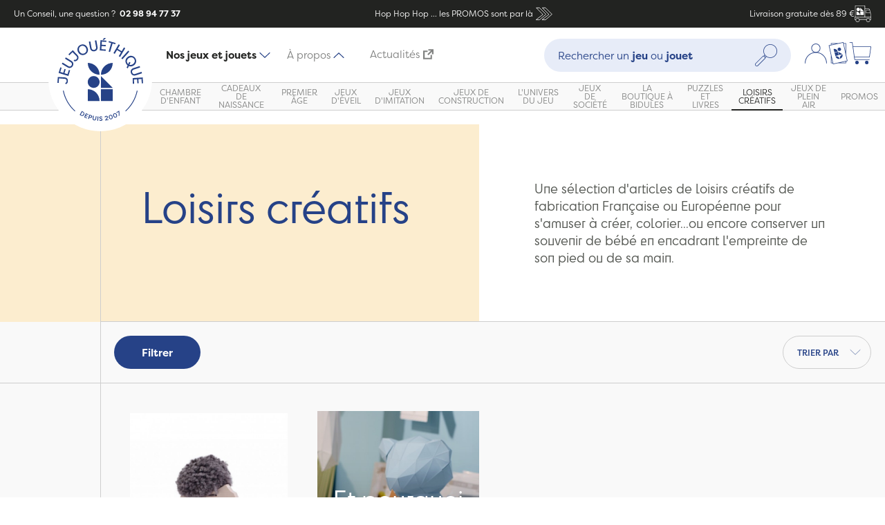

--- FILE ---
content_type: text/html; charset=UTF-8
request_url: https://www.jeujouethique.com/loisirs-creatifs.html?cat=756&manufacturer=139&price=20-
body_size: 26163
content:
<!DOCTYPE html PUBLIC "-//W3C//DTD XHTML 1.0 Strict//EN" "http://www.w3.org/TR/xhtml1/DTD/xhtml1-strict.dtd">
<!--[if IE 7]><html id="ie7" class="ies" xmlns="http://www.w3.org/1999/xhtml" xml:lang="fr" lang="fr"><![endif]-->
<!--[if IE 8]><html id="ie8" class="ies" xmlns="http://www.w3.org/1999/xhtml" xml:lang="fr" lang="fr"><![endif]-->
<!--[if IE 9]><html id="ie9" class="ies" xmlns="http://www.w3.org/1999/xhtml" xml:lang="fr" lang="fr"><![endif]-->
<!--[if !(IE 7) | !(IE 8) | !(IE 9) ]><!--><html xmlns="http://www.w3.org/1999/xhtml" xml:lang="fr" lang="fr"><!--<![endif]-->
<head>
<meta http-equiv="Content-Type" content="text/html; charset=utf-8" />
<title>Loisirs créatifs éthiques - Jeujouethique.com | Jeujouethique.com</title>
<meta name="viewport" content="width=device-width, initial-scale=1, maximum-scale=1" /> <meta name="description" content="Une sélection d'articles de loisirs créatifs de fabrication Française ou Européenne pour s'amuser à créer, colorier...﻿ou encore conserver un souvenir de bébé en encadrant l'empreinte de son pied ou de sa main." />
<meta name="keywords" content="Jeujouethique" />
<meta name="robots" content="INDEX,FOLLOW" />
<!-- <meta name="robots" content="none"> -->

<meta property="og:title" content="JeuJouethique" />
<meta property="og:type" content="website" />
<meta property="og:url" content="https://www.jeujouethique.com/" />
<meta property="og:image" content="" />
<meta property="og:site_name" content="JeuJouethique" />

<link rel="icon" href="https://www.jeujouethique.com/skin/frontend/ultimo/new/favicon.ico" type="image/x-icon" />
<link rel="shortcut icon" href="https://www.jeujouethique.com/skin/frontend/ultimo/new/favicon.ico" type="image/x-icon" />
<!--[if lt IE 7]>
	<script type="text/javascript">
	//<![CDATA[
	    var BLANK_URL = 'https://www.jeujouethique.com/js/blank.html';
	    var BLANK_IMG = 'https://www.jeujouethique.com/js/spacer.gif';
	//]]>
	</script>
<![endif]-->

<link rel="stylesheet" type="text/css" href="https://www.jeujouethique.com/js/fancybox/source/jquery.fancybox.css" />
<link rel="stylesheet" type="text/css" href="https://www.jeujouethique.com/skin/frontend/base/default/css/widgets.css" media="all" />
<link rel="stylesheet" type="text/css" href="https://www.jeujouethique.com/skin/frontend/ultimo/default/css/infortis/ultra-slideshow/ultra-slideshow.css" media="all" />
<link rel="stylesheet" type="text/css" href="https://www.jeujouethique.com/skin/frontend/ultimo/default/css/infortis/_shared/generic-nav.css" media="all" />
<link rel="stylesheet" type="text/css" href="https://www.jeujouethique.com/skin/frontend/base/default/css/j2t-rewardpoints.css" media="all" />
<link rel="stylesheet" type="text/css" href="https://www.jeujouethique.com/skin/frontend/base/default/css/responsivebannerslider/default.css" media="all" />
<link rel="stylesheet" type="text/css" href="https://www.jeujouethique.com/skin/frontend/base/default/css/avisverifies/avisverifies.css" media="all" />
<link rel="stylesheet" type="text/css" href="https://www.jeujouethique.com/skin/frontend/base/default/css/wyomind/elasticsearch.css" media="all" />
<link rel="stylesheet" type="text/css" href="https://www.jeujouethique.com/skin/frontend/ultimo/new/css/modules/splide-core.min.css" media="all" />
<link rel="stylesheet" type="text/css" href="https://www.jeujouethique.com/skin/frontend/ultimo/new/css/modules/splide.min.css" media="all" />
<link rel="stylesheet" type="text/css" href="https://www.jeujouethique.com/skin/frontend/ultimo/new/css/main.min.css" media="all" />
<link rel="stylesheet" type="text/css" href="https://www.jeujouethique.com/skin/frontend/ultimo/default/css/print.css" media="print" />
<script type="text/javascript" src="https://www.jeujouethique.com/js/prototype/prototype.js"></script>
<script type="text/javascript" src="https://www.jeujouethique.com/js/lib/ccard.js"></script>
<script type="text/javascript" src="https://www.jeujouethique.com/js/prototype/validation.js"></script>
<script type="text/javascript" src="https://www.jeujouethique.com/js/scriptaculous/builder.js"></script>
<script type="text/javascript" src="https://www.jeujouethique.com/js/scriptaculous/effects.js"></script>
<script type="text/javascript" src="https://www.jeujouethique.com/js/scriptaculous/dragdrop.js"></script>
<script type="text/javascript" src="https://www.jeujouethique.com/js/scriptaculous/controls.js"></script>
<script type="text/javascript" src="https://www.jeujouethique.com/js/scriptaculous/slider.js"></script>
<script type="text/javascript" src="https://www.jeujouethique.com/js/varien/js.js"></script>
<script type="text/javascript" src="https://www.jeujouethique.com/js/varien/form.js"></script>
<script type="text/javascript" src="https://www.jeujouethique.com/js/mage/translate.js"></script>
<script type="text/javascript" src="https://www.jeujouethique.com/js/mage/cookies.js"></script>
<script type="text/javascript" src="https://www.jeujouethique.com/js/infortis/jquery/jquery-1.7.2.min.js"></script>
<script type="text/javascript" src="https://www.jeujouethique.com/js/infortis/jquery/jquery-noconflict.js"></script>
<script type="text/javascript" src="https://www.jeujouethique.com/js/infortis/jquery/plugins/jquery.flexslider-min.js"></script>
<script type="text/javascript" src="https://www.jeujouethique.com/js/infortis/jquery/plugins/jquery.easing.1.3.js"></script>
<script type="text/javascript" src="https://www.jeujouethique.com/js/responsivebannerslider/jquery.min.js"></script>
<script type="text/javascript" src="https://www.jeujouethique.com/js/responsivebannerslider/noconflict.js"></script>
<script type="text/javascript" src="https://www.jeujouethique.com/js/responsivebannerslider/jquery.flexslider.js"></script>
<script type="text/javascript" src="https://www.jeujouethique.com/js/responsivebannerslider/jquery.easing.js"></script>
<script type="text/javascript" src="https://www.jeujouethique.com/js/responsivebannerslider/froogaloop.js"></script>
<script type="text/javascript" src="https://www.jeujouethique.com/js/responsivebannerslider/jquery.fitvid.js"></script>
<script type="text/javascript" src="https://www.jeujouethique.com/js/responsivebannerslider/jquery.lazy.js"></script>
<script type="text/javascript" src="https://www.jeujouethique.com/js/infortis/jquery/plugins/tabs.min.js"></script>
<script type="text/javascript" src="https://www.jeujouethique.com/js/infortis/jquery/plugins/jquery.accordion.js"></script>
<script type="text/javascript" src="https://www.jeujouethique.com/skin/frontend/ultimo/new/js/gtm.js"></script>
<script type="text/javascript" src="https://www.jeujouethique.com/skin/frontend/ultimo/new/js/modules/splide.min.js"></script>
<script type="text/javascript" src="https://www.jeujouethique.com/skin/frontend/ultimo/new/js/components/tabs.js"></script>
<script type="text/javascript" src="https://www.jeujouethique.com/skin/frontend/ultimo/new/js/components/tabNavigation.js"></script>
<script type="text/javascript" src="https://www.jeujouethique.com/skin/frontend/ultimo/new/js/components/megamenu.js"></script>
<script type="text/javascript" src="https://www.jeujouethique.com/skin/frontend/ultimo/new/js/components/dropdown.js"></script>
<script type="text/javascript" src="https://www.jeujouethique.com/skin/frontend/ultimo/new/js/components/readmore.js"></script>
<script type="text/javascript" src="https://www.jeujouethique.com/skin/frontend/ultimo/new/js/components/productSlider.js"></script>
<script type="text/javascript" src="https://www.jeujouethique.com/skin/frontend/ultimo/new/js/components/productGallery.js"></script>
<script type="text/javascript" src="https://www.jeujouethique.com/skin/frontend/ultimo/new/js/components/filtersOpen.js"></script>
<script type="text/javascript" src="https://www.jeujouethique.com/skin/frontend/ultimo/new/js/components/minicartOpen.js"></script>
<script type="text/javascript" src="https://www.jeujouethique.com/skin/frontend/ultimo/new/js/custom.js"></script>
<script type="text/javascript" src="https://www.jeujouethique.com/js/fancybox/source/jquery.fancybox.js" data-group="js002"></script>
<link href="https://www.jeujouethique.com/rss/catalog/new/store_id/8/" title="Nouveaux produits" rel="alternate" type="application/rss+xml" />
<link rel="canonical" href="https://www.jeujouethique.com/loisirs-creatifs.html" />
<!--[if lt IE 8]>
<link rel="stylesheet" type="text/css" href="https://www.jeujouethique.com/skin/frontend/ultimo/default/css/styles-ie.css" media="all" />
<![endif]-->
<!--[if lt IE 7]>
<script type="text/javascript" src="https://www.jeujouethique.com/js/lib/ds-sleight.js"></script>
<script type="text/javascript" src="https://www.jeujouethique.com/skin/frontend/base/default/js/ie6.js"></script>
<![endif]-->

<script type="text/javascript">
//<![CDATA[
Mage.Cookies.path     = '/';
Mage.Cookies.domain   = '.www.jeujouethique.com';
//]]>
</script>

<script type="text/javascript">
//<![CDATA[
optionalZipCountries = [];
//]]>
</script>
            <!-- BEGIN GOOGLE ANALYTICS CODE -->
        <script type="text/javascript">
        //<![CDATA[
            var _gaq = _gaq || [];
            
_gaq.push(['_setAccount', 'UA-1822574-2']);

_gaq.push(['_trackPageview']);
            
            (function() {
                var ga = document.createElement('script'); ga.type = 'text/javascript'; ga.async = true;
                ga.src = ('https:' == document.location.protocol ? 'https://ssl' : 'http://www') + '.google-analytics.com/ga.js';
                var s = document.getElementsByTagName('script')[0]; s.parentNode.insertBefore(ga, s);
            })();

        //]]>
        </script>
        <!-- END GOOGLE ANALYTICS CODE -->
    <!-- Facebook Ads Extension for Magento -->
<!-- Facebook Pixel Code -->
<script>
!function(f,b,e,v,n,t,s){if(f.fbq)return;n=f.fbq=function(){n.callMethod?
n.callMethod.apply(n,arguments):n.queue.push(arguments)};if(!f._fbq)f._fbq=n;
n.push=n;n.loaded=!0;n.version='2.0';n.queue=[];t=b.createElement(e);t.async=!0;
t.src=v;s=b.getElementsByTagName(e)[0];s.parentNode.insertBefore(t,s)}(window,
document,'script','//connect.facebook.net/en_US/fbevents.js');
fbq('init', '1712371892402752', {}, {agent: 'exmagento-1.9.4.5-2.2.4' });
fbq('track', 'PageView', {
  source: 'magento',
  version: "1.9.4.5",
  pluginVersion: "2.2.4"
});
</script>
<noscript><img height="1" width="1" style="display:none"
src="https://www.facebook.com/tr?id=1712371892402752&ev=PageView&noscript=1&cd[source]=magento&cd[version]=1.9.4.5&cd[pluginVersion]=2.2.4&a=exmagento-1.9.4.5-2.2.4"
/></noscript>
<!-- End Facebook Pixel Code -->



    <meta class="netreviewsWidget" id="netreviewsWidgetNum24785" data-jsurl="//cl.avis-verifies.com/fr/cache/8/e/6/8e6ca7e6-a554-c584-65e7-72e261bf47a6/widget4/widget21-24785_script.js"/><script src="//cl.avis-verifies.com/fr/widget4/widget21_FB3.min.js"></script><meta class="netreviewsWidget" id="netreviewsWidgetNum24786" data-jsurl="//cl.avis-verifies.com/fr/cache/8/e/6/8e6ca7e6-a554-c584-65e7-72e261bf47a6/widget4/widget22-24786_script.js"/><script src="//cl.avis-verifies.com/fr/widget4/widget22_FB3.min.js"></script><script type="text/javascript">//<![CDATA[
        var Translator = new Translate({"HTML tags are not allowed":"Les balises HTML ne sont pas autoris\u00e9es","Please select an option.":"Veuillez s\u00e9lectionner une option.","This is a required field.":"Ceci est un champ obligatoire.","Please enter a valid number in this field.":"Veuillez entrer un num\u00e9ro valide dans ce champ.","The value is not within the specified range.":"Cette valeur ne fait pas partie de la marge accept\u00e9e.","Please use numbers only in this field. Please avoid spaces or other characters such as dots or commas.":"Veuillez n'utiliser que des chiffres dans ce champ. Evitez les espaces et autres caract\u00e8res tels que des points ou des virgules.","Please use letters only (a-z or A-Z) in this field.":"Veuillez n'utiliser que des lettres (a-z ou A-Z) dans ce champ.","Please use only letters (a-z), numbers (0-9) or underscore(_) in this field, first character should be a letter.":"Veuillez utiliser seulement des lettres (a-z), des chiffres (0-9) ou le tiret bas (_) dans ce champ, le premier caract\u00e8re doit \u00eatre une lettre.","Please use only letters (a-z or A-Z) or numbers (0-9) only in this field. No spaces or other characters are allowed.":"Veuillez uniquement utiliser des lettres (a-z ou A-Z) ou des chiffres (0-9) dans ce champ. Aucune espace ou aucun autre caract\u00e8re n'est autoris\u00e9.","Please use only letters (a-z or A-Z) or numbers (0-9) or spaces and # only in this field.":"Veuillez uniquement utiliser des lettres (a-z ou A-Z) ou des chiffres (0-9) ou des espaces et # uniquement dans ce champ.","Please enter a valid phone number. For example (123) 456-7890 or 123-456-7890.":"Veuillez entrer un num\u00e9ro de t\u00e9l\u00e9phone valide. Par exemple (123) 456-7890 ou 123-456-7890.","Please enter a valid fax number. For example (123) 456-7890 or 123-456-7890.":"Veuillez entrer un num\u00e9ro de fax valide. Par exemple (123) 456-7890 ou 123-456-7890.","Please enter a valid date.":"Veuillez entrer une date valide.","The From Date value should be less than or equal to the To Date value.":"El valor Desde la fecha debe ser inferior o igual al valor Hasta la fecha.","Please enter a valid email address. For example johndoe@domain.com.":"Veuillez entrer une adresse courriel valide. Par exemple pierremaistre@domaine.com.","Please use only visible characters and spaces.":"Veuillez uniquement utiliser des espaces et des caract\u00e8res visibles.","Please make sure your passwords match.":"Veuillez v\u00e9rifier que votre mot de passe fonctionne.","Please enter a valid URL. Protocol is required (http:\/\/, https:\/\/ or ftp:\/\/)":"Veuillez entrer une URL valide. Le protocole est n\u00e9cessaire (http:\/\/, https:\/\/ ou ftp:\/\/)","Please enter a valid URL. For example http:\/\/www.example.com or www.example.com":"Veuillez saisir une adresse Internet valide. Par exemple http:\/\/www.exemple.com ou www.exemple.com","Please enter a valid URL Key. For example \"example-page\", \"example-page.html\" or \"anotherlevel\/example-page\".":"Veuillez entrer une cl\u00e9 d'URL valide. Par exemple,  \"page-exemple\", \"page-exemple.html\" ou \"autreniveau\/page-exemple\".","Please enter a valid XML-identifier. For example something_1, block5, id-4.":"Veuillez entrer un identifiant XML valide. Par exemple, objet_1, bloc5, id-4.","Please enter a valid social security number. For example 123-45-6789.":"Veuillez entrer un num\u00e9ro de s\u00e9curit\u00e9 sociale valide. Par exemple 123-54-6789.","Please enter a valid zip code. For example 90602 or 90602-1234.":"Veuillez entrer un code postal valide. Par exemple 90602 ou 90602-1234.","Please enter a valid zip code.":"Veuillez entrer un code postal valide.","Please use this date format: dd\/mm\/yyyy. For example 17\/03\/2006 for the 17th of March, 2006.":"Veuillez utiliser ce format de date: dd\/mm\/yyyy. Par exemple 29\/04\/1960 pour le 29th of April, 1960.","Please enter a valid $ amount. For example $100.00.":"Veuillez entrer un montant en $ valide. Par exemple 100 $.","Please select one of the above options.":"Veuillez s\u00e9lectionner l'un des choix ci-dessus.","Please select one of the options.":"Veuillez s\u00e9lectionner l'une des options.","Please select State\/Province.":"Veuillez choisir l'\u00e9tat\/la province.","Please enter a number greater than 0 in this field.":"Veuillez entrer un nombre plus grand que 0 dans ce champ.","Please enter a number 0 or greater in this field.":"Veuillez entrer un nombre \u00e9gal ou sup\u00e9rieur \u00e0 0 dans ce champ.","Please enter a valid credit card number.":"Veuillez entrer un num\u00e9ro de carte de cr\u00e9dit valide.","Credit card number does not match credit card type.":"Le num\u00e9ro de la carte de cr\u00e9dit ne correspond pas au type de la carte de cr\u00e9dit.","Card type does not match credit card number.":"Le type de la carte ne correspond pas au num\u00e9ro de la carte de cr\u00e9dit.","Incorrect credit card expiration date.":"Date d'expiration de la carte incorrecte.","Please enter a valid credit card verification number.":"Veuillez entrer un num\u00e9ro de v\u00e9rification de carte de cr\u00e9dit valide.","Please use only letters (a-z or A-Z), numbers (0-9) or underscore(_) in this field, first character should be a letter.":"Veuillez n'utiliser que des lettres (a-z ou A-Z),  des nombres (0-9) ou le trait pour souligner (_) dans ce champ, le premier caract\u00e8re devant \u00eatre obligatoirement une lettre.","Please input a valid CSS-length. For example 100px or 77pt or 20em or .5ex or 50%.":"Veuillez entrer une longueur CSS valide. Par exemple, 00\u00a0px ou 77\u00a0pt ou 20\u00a0em ou 0,5\u00a0ex ou 50\u00a0%.","Text length does not satisfy specified text range.":"La longueur du texte ne correspond pas aux attentes sp\u00e9cifi\u00e9es.","Please enter a number lower than 100.":"Veuillez entrer un nombre inf\u00e9rieur \u00e0 100.","Please select a file":"Veuillez s\u00e9lectionner un fichier","Please enter issue number or start date for switch\/solo card type.":"Veuillez entrer le num\u00e9ro de probl\u00e8me ou la date de d\u00e9but pour le type de carte Switch\/Solo.","Please wait, loading...":"En cours de chargement, veuillez patienter...","This date is a required value.":"Cette date est une valeur requise.","Please enter a valid day (1-%d).":"Veuillez entrer un jour valide (1-%d).","Please enter a valid month (1-12).":"Veuillez entrer un mois valide (1-12).","Please enter a valid year (1900-%d).":"Veuillez entrer une ann\u00e9e valide (1900-%d).","Please enter a valid full date":"Veuillez entrer une date compl\u00e8te valide","Please enter a valid date between %s and %s":"Veuillez entrer une date valide entre %s et %s","Please enter a valid date equal to or greater than %s":"Veuillez entrer une date valide \u00e9galement ou sup\u00e9rieure \u00e0 %s","Please enter a valid date less than or equal to %s":"Veuillez entrer une date valide inf\u00e9rieure ou \u00e9gale \u00e0 %s","Complete":"Terminer","Add Products":"Ajouter produits","Please choose to register or to checkout as a guest":"Veuillez choisir de vous enregistrer ou de passer \u00e0 la caisse en tant qu'invit\u00e9","Your order cannot be completed at this time as there is no shipping methods available for it. Please make necessary changes in your shipping address.":"Votre commande ne peut pas \u00eatre r\u00e9alis\u00e9e pour le moment \u00e9tant donn\u00e9 qu'aucune m\u00e9thode de livraison n'est disponible. Veuillez apporter les modifications n\u00e9cessaires \u00e0 votre adresse de livraison.","Please specify shipping method.":"Veuillez sp\u00e9cifier la m\u00e9thode d'exp\u00e9dition.","Your order cannot be completed at this time as there is no payment methods available for it.":"Votre commande ne peut \u00eatre termin\u00e9e pour l\u2019heure, car aucun moyen de paiement n\u2019est disponible pour elle.","Please specify payment method.":"Veuillez pr\u00e9ciser une m\u00e9thode de paiement.","Add to Cart":"Ajouter au panier","In Stock":"En stock.","Out of Stock":"En rupture de stock"});
        //]]></script><!--813f2d8d016de417fd3a6951bb2bee4e-->

<link href='//fonts.googleapis.com/css?family=Bitter&subset=latin' rel='stylesheet' type='text/css'>

<link href="//fonts.googleapis.com/css?family=Oswald:300" rel="stylesheet" type="text/css">

<script src="https://www.jeujouethique.com/skin/frontend/ultimo/new/js/prefixfree.min.js"></script>

<link href="//maxcdn.bootstrapcdn.com/font-awesome/4.2.0/css/font-awesome.min.css" rel="stylesheet">


 <script type="text/javascript">jQuery(function($) { $(".main").addClass("show-bg"); });</script> 
<link rel="next" href="https://www.jeujouethique.com/loisirs-creatifs.html?cat=756&amp;manufacturer=139&amp;p=2&amp;price=20-" /></head>
<body class="catalog-category-view categorypath-loisirs-creatifs-html category-loisirs-creatifs">
	<script type="text/javascript">
//<![CDATA[
if (typeof(Varien.searchForm) !== 'undefined') {
    Varien.searchForm.prototype._selectAutocompleteItem = function(element) {
        var link = element.down();
        if (link && link.tagName == 'A') {
            setLocation(link.href);
        } else {
            if (element.title){
                this.field.value = element.title;
            }
            this.form.submit();
        }
    };
    Varien.searchForm.prototype.initAutocomplete = function(url, destinationElement) {
        new Ajax.Autocompleter(
            this.field,
            destinationElement,
            url,
            {
                paramName: this.field.name,
                method: 'get',
                minChars: 1,
                frequency: .1,
                updateElement: this._selectAutocompleteItem.bind(this),
                onShow : function(element, update) {
                    if(!update.style.position || update.style.position=='absolute') {
                        update.style.position = 'absolute';
                        Position.clone(element, update, {
                            setHeight: false,
                            offsetTop: element.offsetHeight
                        });
                    }
                    Effect.Appear(update,{duration:0});
                }

            }
        );
    };
    Autocompleter.Base.prototype.markPrevious = function() {
        if (this.index > 0) {
            this.index--;
        } else {
            this.index = this.entryCount - 1;
        }
        var entry = this.getEntry(this.index);
        if (entry.select('a').length === 0) {
            this.markPrevious(); // Ignore items that don't have link
        }
    };
    Autocompleter.Base.prototype.markNext = function() {
        if (this.index < this.entryCount - 1) {
            this.index++;
        } else {
            this.index = 0;
        }
        var entry = this.getEntry(this.index);
        if (entry.select('a').length === 0) {
            this.markNext(); // Ignore items that don't have link
        } else {
            entry.scrollIntoView(false);
        }
    };
}
//]]>
</script>
	<div class="wrapper">
		    <noscript>
        <div class="global-site-notice noscript">
            <div class="notice-inner">
                <p>
                    <strong>Le JavaScript semble être désactivé sur votre navigateur.</strong><br />
                    Javascript doit être activé dans votre navigateur pour que vous puissiez utiliser les fonctionnalités de ce site internet.                </p>
            </div>
        </div>
    </noscript>
		<div class="page">
            
<div class="header-container" id="top">
    <div class="header-banner">
        <div class="header-banner__question">
            Un Conseil, une question ?                        <a href="tel:+33298947737" class="header-banner__question__phone">&nbsp;02 98 94 77 37</a>
        </div>
        <a class="header-banner__ad"
                            href="https://www.jeujouethique.com/soldes-jouets.html"
            >
                        <span>
            Hop Hop Hop ... les PROMOS sont par là            </span>
            <span class="header-banner__ad__icons">
            <?xml version="1.0" encoding="UTF-8"?>
<svg width="48px" height="48px" viewBox="0 0 48 48" version="1.1" xmlns="http://www.w3.org/2000/svg" xmlns:xlink="http://www.w3.org/1999/xlink"><g id="Icons-/-48px-/-Double-arrow" stroke="none" stroke-width="1" fill="none" fill-rule="evenodd" stroke-linecap="round" stroke-linejoin="round"><polygon id="Path-3" stroke="#264287" stroke-width="1.2" points="20 37 27 37 41 25 27 11 20 11 34 25"></polygon><polygon id="Path-3" stroke="#264287" stroke-width="1.2" points="7 37 14 37 28 25 14 11 7 11 21 25"></polygon></g></svg>            </span>
                    </a>
        <div class="header-banner__delivery">Livraison gratuite dès 89 €            <span class="header-banner__delivery__icons">
                <?xml version="1.0" encoding="UTF-8"?>
<svg width="48px" height="48px" viewBox="0 0 48 48" version="1.1" xmlns="http://www.w3.org/2000/svg" xmlns:xlink="http://www.w3.org/1999/xlink"><g id="Icons-/-48px-/-Truck" stroke="none" stroke-width="1" fill="none" fill-rule="evenodd"><path d="M29.7841352,-0.000883424743 C30.1163029,-0.000883424743 30.384864,0.267677697 30.384864,0.599845401 L30.384864,0.599845401 L30.384864,8.8757684 L40.4347039,8.8757684 C41.7704421,8.8757684 42.9842677,9.71678875 43.4524828,10.9677182 L43.4524828,10.9677182 L45.1097876,15.3989767 C46.3995877,18.8425663 47.053322,22.4540067 47.053322,26.1325873 L47.053322,26.1325873 L47.053322,33.0816064 L47.3996245,33.0816064 C47.7317922,33.0816064 48.0003534,33.3501675 48.0003534,33.6805683 L48.0003534,33.6805683 L48.0003534,40.3027202 C48.0003534,40.6348879 47.7317922,40.903449 47.3996245,40.903449 L47.3996245,40.903449 L44.9260353,40.903449 C45.0214451,41.3204255 45.0779843,41.7515368 45.0779843,42.1967829 C45.0779843,45.3965473 42.4736482,47.9991166 39.2738838,47.9991166 C36.0723525,47.9991166 33.4697832,45.3965473 33.4697832,42.1967829 C33.4697832,41.7515368 33.5245555,41.3204255 33.6199654,40.903449 L33.6199654,40.903449 L14.3577723,40.903449 C14.4531822,41.3204255 14.5079545,41.7515368 14.5079545,42.1967829 C14.5079545,45.3965473 11.9053852,47.9991166 8.70562079,47.9991166 C5.50408952,47.9991166 2.89975338,45.3965473 2.89975338,42.1967829 C2.89975338,41.7515368 2.95629256,41.3204255 3.04993558,40.903449 L3.04993558,40.903449 L0.599315346,40.903449 C0.268914492,40.903449 0.000353369897,40.6348879 0.000353369897,40.3027202 L0.000353369897,40.3027202 L0.000353369897,33.6805683 C0.000353369897,33.3501675 0.268914492,33.0816064 0.599315346,33.0816064 L0.599315346,33.0816064 L1.4438694,33.0816064 L1.4438694,0.599845401 C1.4438694,0.267677697 1.71243052,-0.000883424743 2.04283138,-0.000883424743 L2.04283138,-0.000883424743 Z M39.2738838,37.5923731 C36.734921,37.5923731 34.669474,39.6578201 34.669474,42.1967829 C34.669474,44.7339787 36.734921,46.7994258 39.2738838,46.7994258 C41.8110796,46.7994258 43.8765267,44.7339787 43.8765267,42.1967829 C43.8765267,39.6578201 41.8110796,37.5923731 39.2738838,37.5923731 Z M8.70562079,37.5923731 C6.16665808,37.5923731 4.10121103,39.6578201 4.10121103,42.1967829 C4.10121103,44.7339787 6.16665808,46.7994258 8.70562079,46.7994258 C11.2428167,46.7994258 13.3082637,44.7339787 13.3082637,42.1967829 C13.3082637,39.6578201 11.2428167,37.5923731 8.70562079,37.5923731 Z M46.8006626,34.2812972 L1.20004417,34.2812972 L1.20004417,39.7037582 L3.47044576,39.7037582 C4.40687599,37.7478559 6.39811536,36.3926823 8.70562079,36.3926823 C11.0113594,36.3926823 13.0025987,37.7478559 13.9372621,39.7037582 L13.9372621,39.7037582 L34.0404756,39.7037582 C34.975139,37.7478559 36.9663783,36.3926823 39.2738838,36.3926823 C41.5813892,36.3926823 43.5708617,37.7478559 44.5072919,39.7037582 L44.5072919,39.7037582 L46.8006626,39.7037582 L46.8006626,34.2812972 Z M40.4347039,10.0754592 L30.384864,10.0754592 L30.384864,33.0816064 L45.8536312,33.0816064 L45.8536312,26.1325873 C45.8536312,24.8039165 45.7635219,23.4840799 45.586837,22.1783782 L45.586837,22.1783782 L33.4786174,22.1783782 C33.1482166,22.1783782 32.8796555,21.9098171 32.8796555,21.5776494 L32.8796555,21.5776494 L32.8796555,13.5384842 C32.8796555,13.2080833 33.1482166,12.9377554 33.4786174,12.9377554 L33.4786174,12.9377554 L42.9082931,12.9377554 L42.3287665,11.3882284 C42.0337027,10.6019803 41.2739574,10.0754592 40.4347039,10.0754592 L40.4347039,10.0754592 Z M29.1851732,1.19880738 L2.6435602,1.19880738 L2.6435602,33.0798395 L29.1851732,33.0798395 L29.1851732,1.19880738 Z M5.4256414,17.5273236 C10.9876836,17.5273236 15.4984503,22.0363235 15.4984503,27.6001325 L5.4256414,27.6001325 L5.4256414,17.5273236 Z M26.7041631,17.5271469 L26.7041631,27.5999558 L16.6313542,27.5999558 L16.6313542,17.5271469 L26.7041631,17.5271469 Z M43.3570729,14.139213 L34.0793463,14.139213 L34.0793463,20.9786874 L45.3977841,20.9786874 C45.0850517,19.2259727 44.6150698,17.5015276 43.9860713,15.8194869 L43.9860713,15.8194869 L43.3570729,14.139213 Z M10.4616925,6.32214083 C13.1695288,6.32214083 15.3798661,8.45954417 15.4943244,11.1392329 L15.4989804,11.3576619 C15.4989804,14.0672185 13.359902,16.275926 10.680125,16.3902973 L10.4616925,16.3949498 C7.75385617,16.3949498 5.5435189,14.2575464 5.42906059,11.5762266 L5.42440461,11.3576619 C5.42440461,8.64982554 7.56348303,6.44116335 10.24326,6.32679321 L10.4616925,6.32214083 Z M16.6306475,6.32214083 L21.6661685,11.3576619 L26.7034564,16.3949498 L16.6306475,16.3949498 L16.6306475,6.32214083 Z" id="Combined-Shape" fill="#264287"></path></g></svg>            </span>
        </div>
    </div>
    <div class="header">
        <div class="header__top">
                            <div class="header__top__menu-button">
                    <button class="button button--burger js--open-navigation" aria-label="Menu"
                            aria-controls="navigation">
                    <span class="button--burger__box">
                        <span class="button--burger__inner"></span>
                      </span>
                    </button>
                </div>
                        <div class="header__top__logo logo-wrapper">
                <a href="https://www.jeujouethique.com/" title="Jeujouethique.com">
                    <img height="150px" width="150px" src="https://www.jeujouethique.com/skin/frontend/ultimo/new//images/logo.svg" alt="Jeujouethique.com"/>
                </a>
            </div>
                            <div class="header__top__tab-navigation">
                    <ul>
                        <li class="header__top__tab-navigation__item"><a
                                    class="header__top__tab-navigation__link active" href="#product-nav"
                                    data-tab-nav="product-nav">Nos jeux et jouets<img
                                        src="https://www.jeujouethique.com/skin/frontend/ultimo/new//images/icons/smalls/dropdown.svg"/></a>
                        </li>
                                                <li class="header__top__tab-navigation__item"><a class="header__top__tab-navigation__link"
                                                                         href=""
                                                                         data-tab-nav="cms-nav">À propos                                <img src="https://www.jeujouethique.com/skin/frontend/ultimo/new//images/icons/smalls/dropdown.svg"/></a>
                        </li>
                                                <li class="header__top__tab-navigation__item"><a class="header__top__tab-navigation__link"
                                                                         href="https://www.jeujouethique.bzh/"
                                                                         title="Actualités (Ouvre un nouvel onglet vers un nouveau site)"
                                                                         target="_blank">Actualités<?xml version="1.0" encoding="UTF-8"?>
<svg width="24" height="24" version="1.1" viewBox="0 0 24 24" xmlns="http://www.w3.org/2000/svg"><path d="m18.147 3.5989h-6.1158v-3.3775h11.821v11.821h-3.3775v-5.9951l-8.2984 8.2984-2.3884-2.3882z" fill="#264287" /><path d="m10.281 3.5135h-10.133v20.265h20.265v-10.133h-3.3775v6.755h-13.51v-13.51h6.755z" fill="#264287" /></svg>
</a>
                        </li>
                    </ul>
                </div>
                                        <div class="header__top__search quick-search">
                    <form id="search_mini_form" action="https://www.jeujouethique.com/catalogsearch/result/" method="get">
    <div class="form-search">
        <div class="form-search__open-button js--open-search">
            <?xml version="1.0" encoding="UTF-8"?>
<svg width="48px" height="48px" viewBox="0 0 48 48" version="1.1" xmlns="http://www.w3.org/2000/svg" xmlns:xlink="http://www.w3.org/1999/xlink"><g id="Icons-/-48px-/-Search" stroke="none" stroke-width="1" fill="none" fill-rule="evenodd"><path d="M42.7829659,24.6206569 C37.4311197,29.9725031 28.7239893,29.9707363 23.37391,24.6206569 C20.7801463,22.0286601 19.3525161,18.5814987 19.3525161,14.9152455 C19.3525161,11.2489924 20.7801463,7.80359781 23.37391,5.21160099 C26.0489496,2.53479446 29.5632521,1.1990415 33.0775545,1.1990415 C36.5918569,1.1990415 40.1079262,2.53479446 42.7829659,5.21160099 C45.3749627,7.80359781 46.8025929,11.2489924 46.8025929,14.9152455 C46.8025929,18.5814987 45.3749627,22.0286601 42.7829659,24.6206569 L42.7829659,24.6206569 Z M22.1282673,28.0642846 L19.9302823,25.8662996 L21.4833601,24.3114549 C21.8102309,24.7125341 22.1565372,25.0977116 22.5258129,25.4669872 C22.8968553,25.8380297 23.2837997,26.1861029 23.6813452,26.5094399 L22.1282673,28.0642846 Z M21.4709921,30.2746377 L5.66458201,46.0810478 C5.2034292,46.5422006 4.58679192,46.7948629 3.92951665,46.7948629 C3.27224138,46.7948629 2.65737097,46.5404337 2.19621816,46.0810478 L1.91175226,45.7965819 C1.45236632,45.3354291 1.19793718,44.7205587 1.19793718,44.0632834 C1.19793718,43.4060081 1.45236632,42.7893708 1.91175226,42.328218 L17.7199292,26.5235748 C17.8754136,26.3680904 18.0839042,26.2832807 18.3065297,26.2832807 C18.5291552,26.2832807 18.7376457,26.3680904 18.8931302,26.5235748 L21.4709921,29.1014367 C21.6264765,29.2586881 21.7130531,29.4654117 21.7130531,29.6880372 C21.7112862,29.9106627 21.6264765,30.1191533 21.4709921,30.2746377 L21.4709921,30.2746377 Z M22.5258129,4.36350387 C19.7076568,7.18165992 18.154579,10.9291891 18.154579,14.9152455 C18.154579,17.9683952 19.0680502,20.8784284 20.7607107,23.3396769 L18.9054983,25.1966562 C18.2058182,24.9916994 17.4018928,25.145417 16.8718321,25.6754777 L1.06542201,41.4818878 C0.378109966,42.1691998 0,43.0862048 0,44.0632834 C0,45.0421288 0.378109966,45.9573669 1.06542201,46.644679 L1.34988791,46.9291449 C2.03543309,47.6164569 2.9524381,47.9945669 3.92951665,47.9945669 C4.90836208,47.9945669 5.82536709,47.6164569 6.51091226,46.9291449 L22.3173223,31.1227348 C22.698966,30.7410911 22.9092234,30.2322329 22.9092234,29.6880372 C22.9092234,29.4777798 22.8685854,29.2745899 22.806745,29.0784674 L24.65489,27.2320893 C27.1832795,28.9636209 30.1286501,29.8329205 33.0775545,29.8329205 C36.8992921,29.8329205 40.7210298,28.3770204 43.6292962,25.4687541 C46.4474522,22.650598 48.0005301,18.9030689 48.0005301,14.9170124 C48.0005301,10.9309559 46.4474522,7.18342679 43.6292962,4.36527074 C37.8109966,-1.45479574 28.3441125,-1.45479574 22.5258129,4.36350387 L22.5258129,4.36350387 Z" id="Fill-1" fill="#264287"></path></g></svg>        </div>
        <div class="form-search__wrapper">
            <label for="search" class="sr-only">Recherche :</label>
            <div class="input-wrapper input-wrapper--search">
                <input id="search" type="text" name="q" value="" class="input-text" maxlength="128" placeholder="Rechercher" />
                <label for="search">Rechercher un <b>jeu</b> ou <b>jouet</b></label>
                <button type="submit" title="Rechercher" class="button"><?xml version="1.0" encoding="UTF-8"?>
<svg width="48px" height="48px" viewBox="0 0 48 48" version="1.1" xmlns="http://www.w3.org/2000/svg" xmlns:xlink="http://www.w3.org/1999/xlink"><g id="Icons-/-48px-/-Search" stroke="none" stroke-width="1" fill="none" fill-rule="evenodd"><path d="M42.7829659,24.6206569 C37.4311197,29.9725031 28.7239893,29.9707363 23.37391,24.6206569 C20.7801463,22.0286601 19.3525161,18.5814987 19.3525161,14.9152455 C19.3525161,11.2489924 20.7801463,7.80359781 23.37391,5.21160099 C26.0489496,2.53479446 29.5632521,1.1990415 33.0775545,1.1990415 C36.5918569,1.1990415 40.1079262,2.53479446 42.7829659,5.21160099 C45.3749627,7.80359781 46.8025929,11.2489924 46.8025929,14.9152455 C46.8025929,18.5814987 45.3749627,22.0286601 42.7829659,24.6206569 L42.7829659,24.6206569 Z M22.1282673,28.0642846 L19.9302823,25.8662996 L21.4833601,24.3114549 C21.8102309,24.7125341 22.1565372,25.0977116 22.5258129,25.4669872 C22.8968553,25.8380297 23.2837997,26.1861029 23.6813452,26.5094399 L22.1282673,28.0642846 Z M21.4709921,30.2746377 L5.66458201,46.0810478 C5.2034292,46.5422006 4.58679192,46.7948629 3.92951665,46.7948629 C3.27224138,46.7948629 2.65737097,46.5404337 2.19621816,46.0810478 L1.91175226,45.7965819 C1.45236632,45.3354291 1.19793718,44.7205587 1.19793718,44.0632834 C1.19793718,43.4060081 1.45236632,42.7893708 1.91175226,42.328218 L17.7199292,26.5235748 C17.8754136,26.3680904 18.0839042,26.2832807 18.3065297,26.2832807 C18.5291552,26.2832807 18.7376457,26.3680904 18.8931302,26.5235748 L21.4709921,29.1014367 C21.6264765,29.2586881 21.7130531,29.4654117 21.7130531,29.6880372 C21.7112862,29.9106627 21.6264765,30.1191533 21.4709921,30.2746377 L21.4709921,30.2746377 Z M22.5258129,4.36350387 C19.7076568,7.18165992 18.154579,10.9291891 18.154579,14.9152455 C18.154579,17.9683952 19.0680502,20.8784284 20.7607107,23.3396769 L18.9054983,25.1966562 C18.2058182,24.9916994 17.4018928,25.145417 16.8718321,25.6754777 L1.06542201,41.4818878 C0.378109966,42.1691998 0,43.0862048 0,44.0632834 C0,45.0421288 0.378109966,45.9573669 1.06542201,46.644679 L1.34988791,46.9291449 C2.03543309,47.6164569 2.9524381,47.9945669 3.92951665,47.9945669 C4.90836208,47.9945669 5.82536709,47.6164569 6.51091226,46.9291449 L22.3173223,31.1227348 C22.698966,30.7410911 22.9092234,30.2322329 22.9092234,29.6880372 C22.9092234,29.4777798 22.8685854,29.2745899 22.806745,29.0784674 L24.65489,27.2320893 C27.1832795,28.9636209 30.1286501,29.8329205 33.0775545,29.8329205 C36.8992921,29.8329205 40.7210298,28.3770204 43.6292962,25.4687541 C46.4474522,22.650598 48.0005301,18.9030689 48.0005301,14.9170124 C48.0005301,10.9309559 46.4474522,7.18342679 43.6292962,4.36527074 C37.8109966,-1.45479574 28.3441125,-1.45479574 22.5258129,4.36350387 L22.5258129,4.36350387 Z" id="Fill-1" fill="#264287"></path></g></svg><span class="sr-only">Rechercher</span></button>
            </div>
            <div id="search_autocomplete" class="search-autocomplete"></div>
            <script type="text/javascript">
              //<![CDATA[
              var searchForm = new Varien.searchForm('search_mini_form', 'search', '');
              searchForm.initAutocomplete('https://www.jeujouethique.com/autocomplete.php?store=french&currency=EUR&fallback_url=https://www.jeujouethique.com/catalogsearch/ajax/suggest/', 'search_autocomplete');
              //]]>
            </script>
        </div>
    </div>
</form>
                </div>
                                                                                            <div class="header__top__navigation-secondary">
                    <div class="user-top-navigation">
                            <ul class="links">
                                    <li class="first" ><a href="https://www.jeujouethique.com/customer/account/" title="Mon compte" id="j2t-toplink-login" class="top-link top-link__account"><span>Mon compte</span></a></li>
                                                                                                <li class=" last" ><a href="https://www.jeujouethique.com/gifts/event/" title="Ma liste cadeaux" class="top-link top-link__gift-list top-link-adjgiftreg"><span>Ma liste cadeaux</span></a></li>
                        </ul>
                    </div>
                    <div class="header__top__minicart">
                            
    <div id="mini-cart" class="minicart dropdown is-empty">


        <a href="/checkout/cart/" class="minicart__button js--minicart-open">
            <svg xmlns="http://www.w3.org/2000/svg" width="32" height="32"><path style="stroke:none;fill-rule:evenodd;fill:#264287;fill-opacity:1" d="M11.473 26.98a2.512 2.512 0 0 1 2.511 2.512 2.51 2.51 0 1 1-2.512-2.512zm14.14 0a2.51 2.51 0 0 1 0 5.02 2.514 2.514 0 0 1-2.511-2.508 2.515 2.515 0 0 1 2.511-2.512zM4.582 0c.195 0 .363.145.395.336l.933 5.922h25.676c.117 0 .227.05.3.137.079.09.114.203.094.32l-2.109 15.02a.4.4 0 0 1-.394.343H8.145l.44 2.856H29.34a.401.401 0 0 1 0 .8H8.242a.396.396 0 0 1-.394-.34l-.567-3.656v-.008L5.171 6.72 4.243.8H1.066A.398.398 0 0 1 .668.398C.668.18.844 0 1.066 0zm26.543 7.059H6.027l1.996 14.218H29.13zm0 0"/></svg>        </a>
        <div class="minicart__wrapper">
            <div class="minicart__overlay js--minicart-close"></div>
            <div class="minicart__content">
                <div class="minicart__content__header">
                    <div class="minicart__content__header__wrapper">
                        <div class="minicart__content__header__title">
                            Mon panier                        </div>
                        <div class="minicart__content__header__close">
                            <button class="button minicart__content__header__close__button js--minicart-close"><?xml version="1.0" encoding="UTF-8"?>
<svg width="48px" height="48px" viewBox="0 0 48 48" version="1.1" xmlns="http://www.w3.org/2000/svg" xmlns:xlink="http://www.w3.org/1999/xlink"><g id="Icons-/-48px-/-Cross" stroke="none" stroke-width="1" fill="none" fill-rule="evenodd" stroke-linecap="round" stroke-linejoin="round"><g id="Group" transform="translate(8.000000, 8.000000)" stroke="#264287" stroke-width="1.2"><line x1="0.32" y1="0.326530612" x2="31.68" y2="31.6734694" id="Line-Copy" transform="translate(16.000000, 16.000000) scale(-1, 1) translate(-16.000000, -16.000000) "></line><line x1="0.32" y1="0.326530612" x2="31.68" y2="31.6734694" id="Line"></line></g></g></svg></button>
                        </div>
                    </div>
                    <div class="minicart__content__header__shapes">
                        <span class="minicart__content__header__shapes__shape"><img src="https://www.jeujouethique.com/skin/frontend/ultimo/new//images/shapes/yellow/shape-1.svg" /></span>
                        <span class="minicart__content__header__shapes__shape"><img src="https://www.jeujouethique.com/skin/frontend/ultimo/new//images/shapes/yellow/shape-2.svg" /></span>
                        <span class="minicart__content__header__shapes__shape"><img src="https://www.jeujouethique.com/skin/frontend/ultimo/new//images/shapes/yellow/shape-3.svg" /></span>
                    </div>
                </div>
                <div class="minicart__content__products">
                                                                                        <div class="minicart__content__empty empty">Il n'y a aucun objet dans votre panier.</div>
                                    </div>
                <div class="minicart__content__footer">
                    <div class="minicart__content__footer__shipping">
                        <?xml version="1.0" encoding="UTF-8"?>
<svg width="48px" height="48px" viewBox="0 0 48 48" version="1.1" xmlns="http://www.w3.org/2000/svg" xmlns:xlink="http://www.w3.org/1999/xlink"><g id="Icons-/-48px-/-Truck" stroke="none" stroke-width="1" fill="none" fill-rule="evenodd"><path d="M29.7841352,-0.000883424743 C30.1163029,-0.000883424743 30.384864,0.267677697 30.384864,0.599845401 L30.384864,0.599845401 L30.384864,8.8757684 L40.4347039,8.8757684 C41.7704421,8.8757684 42.9842677,9.71678875 43.4524828,10.9677182 L43.4524828,10.9677182 L45.1097876,15.3989767 C46.3995877,18.8425663 47.053322,22.4540067 47.053322,26.1325873 L47.053322,26.1325873 L47.053322,33.0816064 L47.3996245,33.0816064 C47.7317922,33.0816064 48.0003534,33.3501675 48.0003534,33.6805683 L48.0003534,33.6805683 L48.0003534,40.3027202 C48.0003534,40.6348879 47.7317922,40.903449 47.3996245,40.903449 L47.3996245,40.903449 L44.9260353,40.903449 C45.0214451,41.3204255 45.0779843,41.7515368 45.0779843,42.1967829 C45.0779843,45.3965473 42.4736482,47.9991166 39.2738838,47.9991166 C36.0723525,47.9991166 33.4697832,45.3965473 33.4697832,42.1967829 C33.4697832,41.7515368 33.5245555,41.3204255 33.6199654,40.903449 L33.6199654,40.903449 L14.3577723,40.903449 C14.4531822,41.3204255 14.5079545,41.7515368 14.5079545,42.1967829 C14.5079545,45.3965473 11.9053852,47.9991166 8.70562079,47.9991166 C5.50408952,47.9991166 2.89975338,45.3965473 2.89975338,42.1967829 C2.89975338,41.7515368 2.95629256,41.3204255 3.04993558,40.903449 L3.04993558,40.903449 L0.599315346,40.903449 C0.268914492,40.903449 0.000353369897,40.6348879 0.000353369897,40.3027202 L0.000353369897,40.3027202 L0.000353369897,33.6805683 C0.000353369897,33.3501675 0.268914492,33.0816064 0.599315346,33.0816064 L0.599315346,33.0816064 L1.4438694,33.0816064 L1.4438694,0.599845401 C1.4438694,0.267677697 1.71243052,-0.000883424743 2.04283138,-0.000883424743 L2.04283138,-0.000883424743 Z M39.2738838,37.5923731 C36.734921,37.5923731 34.669474,39.6578201 34.669474,42.1967829 C34.669474,44.7339787 36.734921,46.7994258 39.2738838,46.7994258 C41.8110796,46.7994258 43.8765267,44.7339787 43.8765267,42.1967829 C43.8765267,39.6578201 41.8110796,37.5923731 39.2738838,37.5923731 Z M8.70562079,37.5923731 C6.16665808,37.5923731 4.10121103,39.6578201 4.10121103,42.1967829 C4.10121103,44.7339787 6.16665808,46.7994258 8.70562079,46.7994258 C11.2428167,46.7994258 13.3082637,44.7339787 13.3082637,42.1967829 C13.3082637,39.6578201 11.2428167,37.5923731 8.70562079,37.5923731 Z M46.8006626,34.2812972 L1.20004417,34.2812972 L1.20004417,39.7037582 L3.47044576,39.7037582 C4.40687599,37.7478559 6.39811536,36.3926823 8.70562079,36.3926823 C11.0113594,36.3926823 13.0025987,37.7478559 13.9372621,39.7037582 L13.9372621,39.7037582 L34.0404756,39.7037582 C34.975139,37.7478559 36.9663783,36.3926823 39.2738838,36.3926823 C41.5813892,36.3926823 43.5708617,37.7478559 44.5072919,39.7037582 L44.5072919,39.7037582 L46.8006626,39.7037582 L46.8006626,34.2812972 Z M40.4347039,10.0754592 L30.384864,10.0754592 L30.384864,33.0816064 L45.8536312,33.0816064 L45.8536312,26.1325873 C45.8536312,24.8039165 45.7635219,23.4840799 45.586837,22.1783782 L45.586837,22.1783782 L33.4786174,22.1783782 C33.1482166,22.1783782 32.8796555,21.9098171 32.8796555,21.5776494 L32.8796555,21.5776494 L32.8796555,13.5384842 C32.8796555,13.2080833 33.1482166,12.9377554 33.4786174,12.9377554 L33.4786174,12.9377554 L42.9082931,12.9377554 L42.3287665,11.3882284 C42.0337027,10.6019803 41.2739574,10.0754592 40.4347039,10.0754592 L40.4347039,10.0754592 Z M29.1851732,1.19880738 L2.6435602,1.19880738 L2.6435602,33.0798395 L29.1851732,33.0798395 L29.1851732,1.19880738 Z M5.4256414,17.5273236 C10.9876836,17.5273236 15.4984503,22.0363235 15.4984503,27.6001325 L5.4256414,27.6001325 L5.4256414,17.5273236 Z M26.7041631,17.5271469 L26.7041631,27.5999558 L16.6313542,27.5999558 L16.6313542,17.5271469 L26.7041631,17.5271469 Z M43.3570729,14.139213 L34.0793463,14.139213 L34.0793463,20.9786874 L45.3977841,20.9786874 C45.0850517,19.2259727 44.6150698,17.5015276 43.9860713,15.8194869 L43.9860713,15.8194869 L43.3570729,14.139213 Z M10.4616925,6.32214083 C13.1695288,6.32214083 15.3798661,8.45954417 15.4943244,11.1392329 L15.4989804,11.3576619 C15.4989804,14.0672185 13.359902,16.275926 10.680125,16.3902973 L10.4616925,16.3949498 C7.75385617,16.3949498 5.5435189,14.2575464 5.42906059,11.5762266 L5.42440461,11.3576619 C5.42440461,8.64982554 7.56348303,6.44116335 10.24326,6.32679321 L10.4616925,6.32214083 Z M16.6306475,6.32214083 L21.6661685,11.3576619 L26.7034564,16.3949498 L16.6306475,16.3949498 L16.6306475,6.32214083 Z" id="Combined-Shape" fill="#264287"></path></g></svg>                        <span>
                                                            Plus que 89 € pour profiter de la livraison offerte                                                    </span>
                    </div>
                    <div class="minicart__content__footer__total">
                        <div class="minicart__content__footer__total__label">
                            Total<span> (dont TVA)</span>
                        </div>
                                                    <div class="minicart__content__footer__total__value empty"><span class="price">0,00 €</span></div>
                                            </div>
                    <div class="minicart__content__footer__actions">
                            <button type="button" title="Voir mon panier" class="button button--default" onclick="setLocation('https://www.jeujouethique.com/checkout/cart/')"><span>Voir mon panier</span></button>

                                                </div>
                </div>
            </div>
        </div>

    </div> <!-- end: mini-cart -->

                    </div>
                </div>
                    </div>
            </div>

            <div class="header__navigation navigation tab-items">
            <div class="navigation__wrapper" id="navigation__wrapper">
                <div class="navigation__tab-nav mobile-only">
                    <ul>
                        <li class="navigation__tab-nav__item"><a class="navigation__tab-nav__link active"
                                                                 href="#product-nav"
                                                                 data-tab-nav="product-nav">Nos jeux et jouets</a>
                        </li>
                                                <li class="navigation__tab-nav__item"><a class="navigation__tab-nav__link" href=""
                                                                 data-tab-nav="cms-nav">À propos</a>
                        </li>
                                                <li class="navigation__tab-nav__item"><a class="navigation__tab-nav__link"
                                                                 href="https://www.jeujouethique.bzh/"
                                                                 title="Actualités (Ouvre un nouvel onglet vers un nouveau site)"
                                                                 target="_blank">Actualités<?xml version="1.0" encoding="UTF-8"?>
<svg width="24" height="24" version="1.1" viewBox="0 0 24 24" xmlns="http://www.w3.org/2000/svg"><path d="m18.147 3.5989h-6.1158v-3.3775h11.821v11.821h-3.3775v-5.9951l-8.2984 8.2984-2.3884-2.3882z" fill="#264287" /><path d="m10.281 3.5135h-10.133v20.265h20.265v-10.133h-3.3775v6.755h-13.51v-13.51h6.755z" fill="#264287" /></svg>
</a>
                        </li>
                    </ul>
                </div>
                <div class="navigation__tab-content">
                    <div id="product-nav" class="tab-items__item active">
                        <div class="nav">
    
        <ul id="nav" class="navigation wide">
                <li class="level0 nav-1 level-top navigation__main-links__item js--megamenu first parent">
<a href="https://www.jeujouethique.com/chambre-d-enfant.html" class="level-top navigation__main-links__item js--megamenu">
<span>Chambre d'enfant</span>
</a>
<div class="level0-wrapper navigation__sub__item"><div class="navigation__sub__item__title">Chambre d'enfant</div><div class="navigation__sub__item__content">
<div class="navigation__sub__item__center">
<ul class="level0">
<li class="level1 nav-1-1 first item">
<a href="https://www.jeujouethique.com/chambre-d-enfant/cartes-murales.html">
<span>Cartes murales</span>
</a>
</li><li class="level1 nav-1-2 item">
<a href="https://www.jeujouethique.com/chambre-d-enfant/coffres-a-jouets.html">
<span>Coffres à jouets</span>
</a>
</li><li class="level1 nav-1-3 item">
<a href="https://www.jeujouethique.com/chambre-d-enfant/bureau-enfant.html">
<span>Bureau enfant</span>
</a>
</li><li class="level1 nav-1-4 item">
<a href="https://www.jeujouethique.com/chambre-d-enfant/coiffeuse.html">
<span>Coiffeuse</span>
</a>
</li><li class="level1 nav-1-5 item">
<a href="https://www.jeujouethique.com/chambre-d-enfant/lettres-en-bois-prenom.html">
<span>Lettres en bois Prénom</span>
</a>
</li><li class="level1 nav-1-6 item">
<a href="https://www.jeujouethique.com/chambre-d-enfant/deco-de-chambre.html">
<span>Déco de chambre</span>
</a>
</li><li class="level1 nav-1-7 item">
<a href="https://www.jeujouethique.com/chambre-d-enfant/mobiles.html">
<span>Mobiles</span>
</a>
</li><li class="level1 nav-1-8 item">
<a href="https://www.jeujouethique.com/chambre-d-enfant/mobiles-musicaux.html">
<span>Mobiles Musicaux </span>
</a>
</li><li class="level1 nav-1-9 item">
<a href="https://www.jeujouethique.com/chambre-d-enfant/luminaire.html">
<span>Luminaire</span>
</a>
</li><li class="level1 nav-1-10 item">
<a href="https://www.jeujouethique.com/chambre-d-enfant/tapis-de-jeux.html">
<span>Tapis de jeux</span>
</a>
</li><li class="level1 nav-1-11 last item">
<a href="https://www.jeujouethique.com/chambre-d-enfant/toises-et-porte-manteaux.html">
<span>Toises et porte manteaux</span>
</a>
</li>
</ul>
</div><div class="navigation__sub__item__right std  img-pres"><div class="navigation__sub__bloc-right__item"><a href="https://www.jeujouethique.com/ou-nous-trouver/" title="D&eacute;couvrez notre magasin de jeux et jouets en bois &agrave; Quimper"><img alt="D&eacute;couvrez notre boutique de jeux et jouets en bois &agrave; Quimper" src="https://www.jeujouethique.com/media/wysiwyg/cms/boutique-jeujouethique-quimper.jpg" title="Boutique de jeux et jouets en bois &agrave; Quimper" /></a><a href="https://www.jeujouethique.com/ou-nous-trouver/" title="D&eacute;couvrez la boutique Jeujouethique &agrave; Quimper">Notre magasin en Bretagne <strong>O&ugrave; nous trouver ?<br /></strong></a></div>
<div class="navigation__sub__bloc-right__item"><a href="https://www.jeujouethique.bzh" title="Toute l'actualit&eacute; des jeux et jouets &eacute;thiques est sur notre blog" target="_blank"><img alt="D&eacute;couvrez toute l'actualit&eacute; de Jeujouethique sur notre Blog" src="https://www.jeujouethique.com/media/wysiwyg/cms/actualites-blog-jeujouethique.jpg" title="Le blog de Jeujouethique : toute l'actualit&eacute; des jeux et jouets &eacute;thiques" /><span>L'actualit&eacute; des jouets &eacute;thiques&nbsp;<strong>D&eacute;couvrir notre Blog</strong></span></a></div></div>
</div></div>
</li><li class="level0 nav-2 level-top navigation__main-links__item js--megamenu parent">
<a href="https://www.jeujouethique.com/cadeaux-de-naissance.html" class="level-top navigation__main-links__item js--megamenu">
<span>Cadeaux de naissance </span>
</a>
<div class="level0-wrapper navigation__sub__item"><div class="navigation__sub__item__title">Cadeaux de naissance </div><div class="navigation__sub__item__content">
<div class="navigation__sub__item__center">
<ul class="level0">
<li class="level1 nav-2-1 first item">
<a href="https://www.jeujouethique.com/cadeaux-de-naissance/cheques-cadeaux.html">
<span>Chèques Cadeaux</span>
</a>
</li><li class="level1 nav-2-2 item">
<a href="https://www.jeujouethique.com/cadeaux-de-naissance/coffrets-cadeaux.html">
<span>Coffrets cadeaux</span>
</a>
</li><li class="level1 nav-2-3 item">
<a href="https://www.jeujouethique.com/cadeaux-de-naissance/peluches-et-doudous.html">
<span>Peluches et Doudous</span>
</a>
</li><li class="level1 nav-2-4 item">
<a href="https://www.jeujouethique.com/cadeaux-de-naissance/doudous-bouillotte.html">
<span>Doudous Bouillotte</span>
</a>
</li><li class="level1 nav-2-5 item">
<a href="https://www.jeujouethique.com/cadeaux-de-naissance/coffres-a-jouets.html">
<span>Coffre à jouets</span>
</a>
</li><li class="level1 nav-2-6 item">
<a href="https://www.jeujouethique.com/cadeaux-de-naissance/peluches-range-pyjamas.html">
<span>Peluches Range-Pyjamas</span>
</a>
</li><li class="level1 nav-2-7 item">
<a href="https://www.jeujouethique.com/cadeaux-de-naissance/lettres-en-bois-prenom.html">
<span>Lettres en bois Prénom</span>
</a>
</li><li class="level1 nav-2-8 item">
<a href="https://www.jeujouethique.com/cadeaux-de-naissance/boites-a-musique.html">
<span>Boites à musique</span>
</a>
</li><li class="level1 nav-2-9 item">
<a href="https://www.jeujouethique.com/cadeaux-de-naissance/kit-d-empreinte-bebe.html">
<span>Kit d'empreinte bébé</span>
</a>
</li><li class="level1 nav-2-10 item">
<a href="https://www.jeujouethique.com/cadeaux-de-naissance/portiques-d-activites.html">
<span>Portiques d'activités</span>
</a>
</li><li class="level1 nav-2-11 item">
<a href="https://www.jeujouethique.com/cadeaux-de-naissance/tapis-de-jeux.html">
<span>Tapis de jeux</span>
</a>
</li><li class="level1 nav-2-12 item">
<a href="https://www.jeujouethique.com/cadeaux-de-naissance/mobiles.html">
<span>Mobiles</span>
</a>
</li><li class="level1 nav-2-13 item">
<a href="https://www.jeujouethique.com/cadeaux-de-naissance/mobiles-musicaux.html">
<span>Mobiles Musicaux</span>
</a>
</li><li class="level1 nav-2-14 item">
<a href="https://www.jeujouethique.com/cadeaux-de-naissance/stickers-muraux.html">
<span>Stickers muraux</span>
</a>
</li><li class="level1 nav-2-15 item">
<a href="https://www.jeujouethique.com/cadeaux-de-naissance/toises-et-porte-manteaux-prenoms.html">
<span>Toises, porte manteaux et prénoms</span>
</a>
</li><li class="level1 nav-2-16 item">
<a href="https://www.jeujouethique.com/cadeaux-de-naissance/luminaires-et-horloges.html">
<span>Luminaires et horloges</span>
</a>
</li><li class="level1 nav-2-17 last item">
<a href="https://www.jeujouethique.com/cadeaux-de-naissance/tirelires.html">
<span>Tirelires</span>
</a>
</li>
</ul>
</div><div class="navigation__sub__item__right std  img-pres"><div class="navigation__sub__bloc-right__item"><a href="https://social-sb.com/zn/h9nn7nppu" title="Inscrivez-vous &agrave; la newsletter de Jeujouethique" target="_blank"><img alt="Inscrivez-vous &agrave; la newsletter de Jeujouethique" src="https://www.jeujouethique.com/media/wysiwyg/cms/newsletter-jeujouethique.jpg" title="Inscrivez-vous &agrave; la newsletter de Jeujouethique" /></a><span><a href="https://social-sb.com/zn/h9nn7nppu" title="Inscrivez-vous &agrave; la newsletter de Jeujouethique" target="_blank">Suivez notre actualit&eacute;&nbsp;</a><strong><a href="https://social-sb.com/zn/h9nn7nppu" title="Inscrivez-vous &agrave; la newsletter de Jeujouethique" target="_blank">S'inscrire &agrave; la newsletter</a><br /></strong></span></div>
<div class="navigation__sub__bloc-right__item"><a href="https://www.jeujouethique.com/jeux-jouets-bio-naturels.html" title="Tous les jouets naturels sont Jeujouethique.com" target="_self"><img alt="D&eacute;couvrez les jouets naturels et biologiques chez Jeujouethique" src="https://www.jeujouethique.com/media/wysiwyg/cms/selection-jouets-bio.jpg" title="D&eacute;couvrez tous les jouets bio chez Jeujouethique" /><span>D&eacute;couvrez nos jouets naturels ou bio&nbsp;<strong>Voir la s&eacute;lection</strong></span></a></div></div>
</div></div>
</li><li class="level0 nav-3 level-top navigation__main-links__item js--megamenu parent">
<a href="https://www.jeujouethique.com/premier-age.html" class="level-top navigation__main-links__item js--megamenu">
<span>Premier Âge</span>
</a>
<div class="level0-wrapper navigation__sub__item"><div class="navigation__sub__item__title">Premier Âge</div><div class="navigation__sub__item__content">
<div class="navigation__sub__item__center">
<ul class="level0">
<li class="level1 nav-3-1 first item">
<a href="https://www.jeujouethique.com/premier-age/peluches.html">
<span>Peluches</span>
</a>
</li><li class="level1 nav-3-2 item">
<a href="https://www.jeujouethique.com/premier-age/peluches-range-pyjamas.html">
<span>Peluches Range-Pyjamas</span>
</a>
</li><li class="level1 nav-3-3 item">
<a href="https://www.jeujouethique.com/premier-age/doudou-en-coton.html">
<span>Doudou en coton </span>
</a>
</li><li class="level1 nav-3-4 item">
<a href="https://www.jeujouethique.com/premier-age/doudous-bouillotte.html">
<span>Doudous Bouillotte</span>
</a>
</li><li class="level1 nav-3-5 item">
<a href="https://www.jeujouethique.com/premier-age/attache-tetine-en-bois.html">
<span>Attache tétine en bois</span>
</a>
</li><li class="level1 nav-3-6 item">
<a href="https://www.jeujouethique.com/premier-age/hochet-en-bois.html">
<span>Hochets en bois et coton</span>
</a>
</li><li class="level1 nav-3-7 item">
<a href="https://www.jeujouethique.com/premier-age/clip-en-bois.html">
<span>Clips en bois</span>
</a>
</li><li class="level1 nav-3-8 item">
<a href="https://www.jeujouethique.com/premier-age/jeux-de-poussettes-et-landaus.html">
<span>Jeux de poussettes et landaus</span>
</a>
</li><li class="level1 nav-3-9 item">
<a href="https://www.jeujouethique.com/premier-age/jouet-en-tissu.html">
<span>Jouet en tissu</span>
</a>
</li><li class="level1 nav-3-10 item">
<a href="https://www.jeujouethique.com/premier-age/premiers-jouets-en-bois.html">
<span>Premiers jouets en bois</span>
</a>
</li><li class="level1 nav-3-11 item">
<a href="https://www.jeujouethique.com/premier-age/premiers-livres-en-bois.html">
<span>Premiers livres en bois</span>
</a>
</li><li class="level1 nav-3-12 item">
<a href="https://www.jeujouethique.com/premier-age/portiques-d-activites.html">
<span>Portiques d'activités</span>
</a>
</li><li class="level1 nav-3-13 item">
<a href="https://www.jeujouethique.com/premier-age/tapis-d-eveil.html">
<span>Tapis d'éveil</span>
</a>
</li><li class="level1 nav-3-14 last item">
<a href="https://www.jeujouethique.com/premier-age/marionnettes-gants-de-toilette.html">
<span>Marionnettes gants de toilette</span>
</a>
</li>
</ul>
</div><div class="navigation__sub__item__right std  img-pres"><div class="navigation__sub__bloc-right__item"><a href="https://www.jeujouethique.com/jeux-jouets-bio-naturels.html" title="Tous les jouets naturels et biologiques sont chez Jeujouethique" target="_self"><img alt="Les jouets biologiques sont chez Jeujouethique depuis 2007" src="https://www.jeujouethique.com/media/wysiwyg/cms/selection-jouets-bio.jpg" title="Jeujouethique fournisseur de jouets naturel depuis 2007" /></a><a href="https://www.jeujouethique.com/jeux-jouets-bio-naturels.html" title="Tous les jouets naturels sont Jeujouethique.com" target="_self">D&eacute;couvrez nos jouets naturels ou bio&nbsp;<strong>Voir la s&eacute;lection</strong></a></div>
<div class="navigation__sub__bloc-right__item"><img alt="Suivez toute l'actualit&eacute; de Jeujouethique sur les r&eacute;seaux sociaux" src="https://www.jeujouethique.com/media/wysiwyg/cms/suivez-jeujouethique-sur-les-reseaux-sociaux1.jpg" title="Suivez toute l'actualit&eacute; de Jeujouethique sur les r&eacute;seaux sociaux" /><a href="https://www.instagram.com/jeujouethique/?hl=fr" title="Suivez Jeujouethique sur les r&eacute;seaux sociaux" target="_self">Instagram, Facebook,Pinterest, ...&nbsp;<strong>@Jeujouethique</strong></a></div></div>
</div></div>
</li><li class="level0 nav-4 level-top navigation__main-links__item js--megamenu parent">
<a href="https://www.jeujouethique.com/jeux-d-eveil-en-bois.html" class="level-top navigation__main-links__item js--megamenu">
<span>Jeux d'éveil</span>
</a>
<div class="level0-wrapper navigation__sub__item"><div class="navigation__sub__item__title">Jeux d'éveil</div><div class="navigation__sub__item__content">
<div class="navigation__sub__item__center">
<ul class="level0">
<li class="level1 nav-4-1 first item">
<a href="https://www.jeujouethique.com/jeux-d-eveil-en-bois/planches-wobbel.html">
<span>Planches WOBBEL</span>
</a>
</li><li class="level1 nav-4-2 item">
<a href="https://www.jeujouethique.com/jeux-d-eveil-en-bois/bouteilles-sensorielles-petit-boum.html">
<span>Bouteilles sensorielles Petit Boum</span>
</a>
</li><li class="level1 nav-4-3 item">
<a href="https://www.jeujouethique.com/jeux-d-eveil-en-bois/cheval-a-bascule-en-bois.html">
<span>Cheval à bascule</span>
</a>
</li><li class="level1 nav-4-4 item">
<a href="https://www.jeujouethique.com/jeux-d-eveil-en-bois/porteurs-et-trotteurs-en-bois.html">
<span>Porteurs et Trotteurs</span>
</a>
</li><li class="level1 nav-4-5 item">
<a href="https://www.jeujouethique.com/jeux-d-eveil-en-bois/chariots-de-marche-en-bois.html">
<span>Chariots de marche</span>
</a>
</li><li class="level1 nav-4-6 item">
<a href="https://www.jeujouethique.com/jeux-d-eveil-en-bois/premiers-puzzles-en-bois.html">
<span>Premiers puzzles en bois</span>
</a>
</li><li class="level1 nav-4-7 item">
<a href="https://www.jeujouethique.com/jeux-d-eveil-en-bois/cubes-en-bois.html">
<span>Cubes en bois</span>
</a>
</li><li class="level1 nav-4-8 item">
<a href="https://www.jeujouethique.com/jeux-d-eveil-en-bois/bouliers.html">
<span>Bouliers</span>
</a>
</li><li class="level1 nav-4-9 item">
<a href="https://www.jeujouethique.com/jeux-d-eveil-en-bois/parcours-de-billes.html">
<span>Parcours de billes</span>
</a>
</li><li class="level1 nav-4-10 item">
<a href="https://www.jeujouethique.com/jeux-d-eveil-en-bois/premiers-circuits-et-vehicules.html">
<span>Premiers circuits et véhicules</span>
</a>
</li><li class="level1 nav-4-11 item">
<a href="https://www.jeujouethique.com/jeux-d-eveil-en-bois/jouets-a-trainer.html">
<span>Jouets à traîner</span>
</a>
</li><li class="level1 nav-4-12 item">
<a href="https://www.jeujouethique.com/jeux-d-eveil-en-bois/jouets-a-pousser.html">
<span>Jouets à pousser</span>
</a>
</li><li class="level1 nav-4-13 item">
<a href="https://www.jeujouethique.com/jeux-d-eveil-en-bois/jeux-de-formes-en-bois.html">
<span>Jeux de formes en bois</span>
</a>
</li><li class="level1 nav-4-14 item">
<a href="https://www.jeujouethique.com/jeux-d-eveil-en-bois/jouets-a-enfiler.html">
<span>Jouets à enfiler</span>
</a>
</li><li class="level1 nav-4-15 item">
<a href="https://www.jeujouethique.com/jeux-d-eveil-en-bois/jouets-a-encastrer.html">
<span>Jouets à encastrer</span>
</a>
</li><li class="level1 nav-4-16 item">
<a href="https://www.jeujouethique.com/jeux-d-eveil-en-bois/jouets-a-empiler.html">
<span>Jouets à empiler</span>
</a>
</li><li class="level1 nav-4-17 item">
<a href="https://www.jeujouethique.com/jeux-d-eveil-en-bois/promenades-d-animaux.html">
<span>Promenades d'animaux</span>
</a>
</li><li class="level1 nav-4-18 item">
<a href="https://www.jeujouethique.com/jeux-d-eveil-en-bois/apprendre-en-jouant.html">
<span>Apprendre en jouant</span>
</a>
</li><li class="level1 nav-4-19 last item">
<a href="https://www.jeujouethique.com/jeux-d-eveil-en-bois/instruments-de-musique-enfants.html">
<span>Instruments de musique</span>
</a>
</li>
</ul>
</div><div class="navigation__sub__item__right std  img-pres"><div class="navigation__sub__bloc-right__item"><a href="https://www.perenoelduce.com" title="PereNoelDuCE le site des Arbres de No&euml;l des CSE engag&eacute;s" target="_blank"><img alt="D&eacute;couvrez nos offres pour les Arbres de No&euml;l des CSE" src="https://www.jeujouethique.com/media/wysiwyg/cms/PNCE.jpg" title="Jeujouethique fournisseur pour les Arbres de No&euml;l des CSE" /></a><a href="https://www.perenoelduce.com" title="PereNoelDuCE le site des Arbres de No&euml;l des CSE engag&eacute;s" target="_blank">Le site pour les Arbres de No&euml;l&nbsp;<strong>D&eacute;couvrir nos prestations</strong></a></div>
<div class="navigation__sub__bloc-right__item"><a href="https://www.jeujouethique.com/jeux-jouets-bio-naturels.html" title="Les jouets bio pour enfants sont sur Jeujouethique.com" target="_self"><img alt="Tous les jouets bios sont chez Jeujouethique" src="https://www.jeujouethique.com/media/wysiwyg/cms/selection-jouets-bio.jpg" title="Jouets naturels ou bios faites confiance &agrave; Jeujouethique" /></a><a href="https://www.jeujouethique.com/jeux-jouets-bio-naturels.html" title="Tous les jouets naturels sont Jeujouethique.com" target="_self">D&eacute;couvrez nos jouets naturels ou bio&nbsp;<strong>Voir la s&eacute;lection</strong></a></div></div>
</div></div>
</li><li class="level0 nav-5 level-top navigation__main-links__item js--megamenu parent">
<a href="https://www.jeujouethique.com/jeux-imitation.html" class="level-top navigation__main-links__item js--megamenu">
<span>Jeux d'imitation</span>
</a>
<div class="level0-wrapper navigation__sub__item"><div class="navigation__sub__item__title">Jeux d'imitation</div><div class="navigation__sub__item__content">
<div class="navigation__sub__item__center">
<ul class="level0">
<li class="level1 nav-5-1 first item">
<a href="https://www.jeujouethique.com/jeux-imitation/jeux-de-marchande-de-dinette.html">
<span>Jeux de marchande, de dînette</span>
</a>
</li><li class="level1 nav-5-2 item">
<a href="https://www.jeujouethique.com/jeux-imitation/jouer-a-la-maitresse-ou-au-docteur.html">
<span>Jouer à la maîtresse ou au docteur</span>
</a>
</li><li class="level1 nav-5-3 item">
<a href="https://www.jeujouethique.com/jeux-imitation/espaces-de-jeux.html">
<span>Espaces de jeux</span>
</a>
</li><li class="level1 nav-5-4 item">
<a href="https://www.jeujouethique.com/jeux-imitation/deguisements-enfants.html">
<span>Déguisements</span>
</a>
</li><li class="level1 nav-5-5 item">
<a href="https://www.jeujouethique.com/jeux-imitation/maquillage-pour-enfants.html">
<span>Maquillage</span>
</a>
</li><li class="level1 nav-5-6 item">
<a href="https://www.jeujouethique.com/jeux-imitation/poupees-et-poupons.html">
<span>Poupées et poupons</span>
</a>
</li><li class="level1 nav-5-7 item">
<a href="https://www.jeujouethique.com/jeux-imitation/poupees-de-chiffon.html">
<span>Poupées de chiffon</span>
</a>
</li><li class="level1 nav-5-8 item">
<a href="https://www.jeujouethique.com/jeux-imitation/poussette-landaus-poupee.html">
<span>Poussettes et landaus</span>
</a>
</li><li class="level1 nav-5-9 item">
<a href="https://www.jeujouethique.com/jeux-imitation/lits-berceaux-chaises-hautes-poupees.html">
<span>Lits, berceaux et chaises hautes</span>
</a>
</li><li class="level1 nav-5-10 last item">
<a href="https://www.jeujouethique.com/jeux-imitation/maisons-de-poupees-mobilier-personnages.html">
<span>Maisons de poupées - Mobilier et Personnages</span>
</a>
</li>
</ul>
</div><div class="navigation__sub__item__right std  img-pres"><div class="navigation__sub__bloc-right__item"><a href="https://www.jeujouethique.com/jeux-jouets-en-bois-fabriques-en-france.html" title="Jeujouethique sp&eacute;cialiste des jouets fabriqu&eacute;s en France depuis 2007" target="_self"><img alt="Jeujouethique fournisseur officiel de jouets made in marne depuis 2007" src="https://www.jeujouethique.com/media/wysiwyg/cms/jouets-fabriques-en-france.jpg" title="D&eacute;couvrez tous nos jouets fabriqu&eacute;s en France " /><span>D&eacute;couvrez nos jouets made in France <strong>Pour tous les budgets</strong></span></a></div>
<div class="navigation__sub__bloc-right__item"><a href="https://www.jeujouethique.com/expeditions-retours/" title="Livraison rapide et pas ch&egrave;re sur Jeujouethique.com"><img alt="Livraison gratuite d&egrave;s 89 &euro; chez Jeujouethique" src="https://www.jeujouethique.com/media/wysiwyg/cms/livraison-gratuite-jeujouethique.jpg" title="Livraison gratuite d&egrave;s 89 &euro; chez Jeujouethique" />La livraison chez Jeujouethique&nbsp;<span><strong>En savoir plus</strong></span></a></div></div>
</div></div>
</li><li class="level0 nav-6 level-top navigation__main-links__item js--megamenu parent">
<a href="https://www.jeujouethique.com/jeux-construction.html" class="level-top navigation__main-links__item js--megamenu">
<span>Jeux de construction</span>
</a>
<div class="level0-wrapper navigation__sub__item"><div class="navigation__sub__item__title">Jeux de construction</div><div class="navigation__sub__item__content">
<div class="navigation__sub__item__center">
<ul class="level0">
<li class="level1 nav-6-1 first item">
<a href="https://www.jeujouethique.com/jeux-construction/jeux-de-construction-kapla-jouecabois.html">
<span>Jeux de construction Kapla et Jouécabois</span>
</a>
</li><li class="level1 nav-6-2 item">
<a href="https://www.jeujouethique.com/jeux-construction/chalet-en-bois-jeujura.html">
<span>Chalets en bois Jeujura</span>
</a>
</li><li class="level1 nav-6-3 item">
<a href="https://www.jeujouethique.com/jeux-construction/jeux-construction-eitech.html">
<span>Jeux de construction Eitech</span>
</a>
</li><li class="level1 nav-6-4 item">
<a href="https://www.jeujouethique.com/jeux-construction/chateaux-ardennes-toys.html">
<span>Châteaux Ardennes Toys</span>
</a>
</li><li class="level1 nav-6-5 item">
<a href="https://www.jeujouethique.com/jeux-construction/briques-de-construction-teifoc.html">
<span>Briques de construction Teifoc</span>
</a>
</li><li class="level1 nav-6-6 item">
<a href="https://www.jeujouethique.com/jeux-construction/jouer-a-construire-a-assembler.html">
<span>Jouer à construire et à assembler</span>
</a>
</li><li class="level1 nav-6-7 last item">
<a href="https://www.jeujouethique.com/jeux-construction/jouer-a-bricoler.html">
<span>Jouer à bricoler</span>
</a>
</li>
</ul>
</div><div class="navigation__sub__item__right std  img-pres"><div class="navigation__sub__bloc-right__item"><a href="https://www.jeujouethique.com/jeux-jouets-bio-naturels.html" title="Les jouets bio pour enfants sont sur Jeujouethique.com" target="_self"><img alt="Les jouets bio de Jeujouethique" src="https://www.jeujouethique.com/media/wysiwyg/cms/selection-jouets-bio.jpg" title="Les jouets bio de Jeujouethique" /><a href="https://www.jeujouethique.com/jeux-jouets-bio-naturels.html" title="Tous les jouets naturels sont Jeujouethique.com" target="_self">D&eacute;couvrez nos jouets naturels ou bio&nbsp;<strong>Voir la s&eacute;lection</strong></a></a></div>
<div class="navigation__sub__bloc-right__item"><a href="https://social-sb.com/zn/h9nn7nppu" title="Inscrivez-vous &agrave; la newsletter de Jeujouethique" target="_blank"><img alt="Inscrivez-vous &agrave; la newsletter de Jeujouethique" src="https://www.jeujouethique.com/media/wysiwyg/cms/newsletter-jeujouethique.jpg" title="Inscrivez-vous &agrave; la newsletter de Jeujouethique" /></a><span><a href="https://social-sb.com/zn/h9nn7nppu" title="Inscrivez-vous &agrave; la newsletter de Jeujouethique" target="_blank">Suivez notre actualit&eacute;&nbsp;</a><strong><a href="https://social-sb.com/zn/h9nn7nppu" title="Inscrivez-vous &agrave; la newsletter de Jeujouethique" target="_blank">S'inscrire &agrave; la newsletter</a><br /></strong></span></div></div>
</div></div>
</li><li class="level0 nav-7 level-top navigation__main-links__item js--megamenu parent">
<a href="https://www.jeujouethique.com/univers-du-jeu.html" class="level-top navigation__main-links__item js--megamenu">
<span>L'univers du jeu</span>
</a>
<div class="level0-wrapper navigation__sub__item"><div class="navigation__sub__item__title">L'univers du jeu</div><div class="navigation__sub__item__content">
<div class="navigation__sub__item__center">
<ul class="level0">
<li class="level1 nav-7-1 first item">
<a href="https://www.jeujouethique.com/univers-du-jeu/planches-wobbel.html">
<span>Planches WOBBEL</span>
</a>
</li><li class="level1 nav-7-2 item">
<a href="https://www.jeujouethique.com/univers-du-jeu/jeux-magnetiques.html">
<span>Jeux magnétiques</span>
</a>
</li><li class="level1 nav-7-3 item">
<a href="https://www.jeujouethique.com/univers-du-jeu/boulier-parcours-de-billes.html">
<span>Boulier et parcours</span>
</a>
</li><li class="level1 nav-7-4 item">
<a href="https://www.jeujouethique.com/univers-du-jeu/jeux-de-billes.html">
<span>Jeux de billes</span>
</a>
</li><li class="level1 nav-7-5 item">
<a href="https://www.jeujouethique.com/univers-du-jeu/perles-en-bois.html">
<span>Perles en bois</span>
</a>
</li><li class="level1 nav-7-6 item">
<a href="https://www.jeujouethique.com/univers-du-jeu/trains-en-bois.html">
<span>Trains en bois</span>
</a>
</li><li class="level1 nav-7-7 item">
<a href="https://www.jeujouethique.com/univers-du-jeu/voitures-en-bois.html">
<span>Voitures en bois</span>
</a>
</li><li class="level1 nav-7-8 item">
<a href="https://www.jeujouethique.com/univers-du-jeu/autres-vehicules-en-bois.html">
<span>Autres véhicules en bois</span>
</a>
</li><li class="level1 nav-7-9 item">
<a href="https://www.jeujouethique.com/univers-du-jeu/garages-et-circuits.html">
<span>Garages et circuits</span>
</a>
</li><li class="level1 nav-7-10 item">
<a href="https://www.jeujouethique.com/univers-du-jeu/bateaux-en-bois-tirot.html">
<span>Bateaux en bois Tirot</span>
</a>
</li><li class="level1 nav-7-11 item">
<a href="https://www.jeujouethique.com/univers-du-jeu/fermes-et-animaux.html">
<span>Fermes et animaux</span>
</a>
</li><li class="level1 nav-7-12 item">
<a href="https://www.jeujouethique.com/univers-du-jeu/chateaux-forts-en-bois.html">
<span>Châteaux forts</span>
</a>
</li><li class="level1 nav-7-13 item">
<a href="https://www.jeujouethique.com/univers-du-jeu/instruments-de-musique.html">
<span>Instruments de musique</span>
</a>
</li><li class="level1 nav-7-14 item">
<a href="https://www.jeujouethique.com/univers-du-jeu/marionnettes-theatres.html">
<span>Marionnettes et théâtres</span>
</a>
</li><li class="level1 nav-7-15 last item">
<a href="https://www.jeujouethique.com/univers-du-jeu/theatres-d-ombres.html">
<span>Théâtres d'Ombres</span>
</a>
</li>
</ul>
</div><div class="navigation__sub__item__right std  img-pres"><div class="navigation__sub__bloc-right__item"><a href="https://www.jeujouethique.bzh" title="Toute l'actualit&eacute; des jeux et jouets &eacute;thiques est sur notre blog" target="_blank"><img alt="D&eacute;couvrez toute l'actualit&eacute; des jouets &eacute;thiques sur notre blog" src="https://www.jeujouethique.com/media/wysiwyg/cms/actualites-blog-jeujouethique.jpg" title="D&eacute;couvrez toute l'actualit&eacute; des jouets &eacute;thiques sur notre blog" /></a><a href="https://www.jeujouethique.bzh" title="Toute l'actualit&eacute; des jeux et jouets &eacute;thiques est sur notre blog" target="_blank">L'actualit&eacute; des jouets &eacute;thiques&nbsp;<strong>D&eacute;couvrir notre Blog</strong></a></div>
<div class="navigation__sub__bloc-right__item"><a href="https://www.jeujouethique.com/jeux-jouets-en-bois-fabriques-en-france.html" title="Jeujouethique sp&eacute;cialiste des jouets fabriqu&eacute;s en France depuis 2007" target="_self"><img alt="Les jouets made in France sont sur jeujouethique.com" src="https://www.jeujouethique.com/media/wysiwyg/cms/jouets-fabriques-en-france.jpg" title="Les jouets made in France sont sur jeujouethique.com" /><a href="https://www.jeujouethique.com/jeux-jouets-en-bois-fabriques-en-france.html" title="Jeujouethique sp&eacute;cialiste des jouets fabriqu&eacute;s en France depuis 2007" target="_self">D&eacute;couvrez nos jouets made in France&nbsp;<strong>Pour tous les budgets</strong></a></a></div></div>
</div></div>
</li><li class="level0 nav-8 level-top navigation__main-links__item js--megamenu parent">
<a href="https://www.jeujouethique.com/jeux-de-societe.html" class="level-top navigation__main-links__item js--megamenu">
<span>Jeux de société</span>
</a>
<div class="level0-wrapper navigation__sub__item"><div class="navigation__sub__item__title">Jeux de société</div><div class="navigation__sub__item__content">
<div class="navigation__sub__item__center">
<ul class="level0">
<li class="level1 nav-8-1 first item">
<a href="https://www.jeujouethique.com/jeux-de-societe/memo-loto-domino.html">
<span>Mémo, loto, domino</span>
</a>
</li><li class="level1 nav-8-2 item">
<a href="https://www.jeujouethique.com/jeux-de-societe/jeux-de-cooperation.html">
<span>Jeux de coopération</span>
</a>
</li><li class="level1 nav-8-3 item">
<a href="https://www.jeujouethique.com/jeux-de-societe/jeux-de-cartes.html">
<span>Jeux de cartes</span>
</a>
</li><li class="level1 nav-8-4 item">
<a href="https://www.jeujouethique.com/jeux-de-societe/jeux-de-7-familles.html">
<span>Jeux de 7 familles</span>
</a>
</li><li class="level1 nav-8-5 item">
<a href="https://www.jeujouethique.com/jeux-de-societe/jeux-sur-la-nature.html">
<span>Jeux sur la nature</span>
</a>
</li><li class="level1 nav-8-6 item">
<a href="https://www.jeujouethique.com/jeux-de-societe/jeux-observation-et-de-rapidite.html">
<span>Jeux d'observation et de rapidité</span>
</a>
</li><li class="level1 nav-8-7 item">
<a href="https://www.jeujouethique.com/jeux-de-societe/jeux-adresse.html">
<span>Jeux d'adresse</span>
</a>
</li><li class="level1 nav-8-8 item">
<a href="https://www.jeujouethique.com/jeux-de-societe/jeux-de-strategie.html">
<span>Jeux de stratégie</span>
</a>
</li><li class="level1 nav-8-9 item">
<a href="https://www.jeujouethique.com/jeux-de-societe/jeux-ambiance.html">
<span>Jeux d'ambiance</span>
</a>
</li><li class="level1 nav-8-10 item">
<a href="https://www.jeujouethique.com/jeux-de-societe/jeux-traditionnels.html">
<span>Jeux traditionnels</span>
</a>
</li><li class="level1 nav-8-11 last item">
<a href="https://www.jeujouethique.com/jeux-de-societe/carrom-billards-indiens.html">
<span>Carrom-Billards Indiens</span>
</a>
</li>
</ul>
</div><div class="navigation__sub__item__right std  img-pres"><div class="navigation__sub__bloc-right__item"><a href="https://www.jeujouethique.com/expeditions-retours/" title="Livraison rapide et pas ch&egrave;re sur Jeujouethique.com"><img alt="Livraison gratuite d&egrave;s 89 &euro; chez Jeujouethique" src="https://www.jeujouethique.com/media/wysiwyg/cms/livraison-gratuite-jeujouethique.jpg" title="Livraison gratuite d&egrave;s 89 &euro; chez Jeujouethique" />La livraison chez Jeujouethique&nbsp;<span><strong>En savoir plus</strong></span></a></div>
<div class="navigation__sub__bloc-right__item"><a href="https://www.jeujouethique.com/ou-nous-trouver/" title="Venez d&eacute;couvrir la boutique de jouets en bois Jeujouethique &agrave; Quimper"><img alt="Visitez notre magasin de jouets en Bretagne (Quimper)" src="https://www.jeujouethique.com/media/wysiwyg/cms/boutique-jeujouethique-quimper.jpg" title="Visitez notre magasin de jouets en Bretagne (Quimper)" /><a href="https://www.jeujouethique.com/ou-nous-trouver/" title="D&eacute;couvrez la boutique Jeujouethique &agrave; Quimper">Notre magasin en Bretagne&nbsp;<strong>O&ugrave; nous trouver ?</strong></a></a></div></div>
</div></div>
</li><li class="level0 nav-9 level-top navigation__main-links__item js--megamenu parent">
<a href="https://www.jeujouethique.com/la-boutique-a-bidules.html" class="level-top navigation__main-links__item js--megamenu">
<span>La boutique à bidules</span>
</a>
<div class="level0-wrapper navigation__sub__item"><div class="navigation__sub__item__title">La boutique à bidules</div><div class="navigation__sub__item__content">
<div class="navigation__sub__item__center">
<ul class="level0">
<li class="level1 nav-9-1 first item">
<a href="https://www.jeujouethique.com/la-boutique-a-bidules/toupies.html">
<span>Toupies</span>
</a>
</li><li class="level1 nav-9-2 item">
<a href="https://www.jeujouethique.com/la-boutique-a-bidules/toupies-en-bois-de-collection.html">
<span>Toupies en bois de collection</span>
</a>
</li><li class="level1 nav-9-3 item">
<a href="https://www.jeujouethique.com/la-boutique-a-bidules/bilboquets.html">
<span>Bilboquets</span>
</a>
</li><li class="level1 nav-9-4 item">
<a href="https://www.jeujouethique.com/la-boutique-a-bidules/yoyos.html">
<span>Yoyos</span>
</a>
</li><li class="level1 nav-9-5 item">
<a href="https://www.jeujouethique.com/la-boutique-a-bidules/sifflets.html">
<span>Sifflets</span>
</a>
</li><li class="level1 nav-9-6 item">
<a href="https://www.jeujouethique.com/la-boutique-a-bidules/crecelles.html">
<span>Crécelles</span>
</a>
</li><li class="level1 nav-9-7 item">
<a href="https://www.jeujouethique.com/la-boutique-a-bidules/pantin-en-bois.html">
<span>Pantins en bois</span>
</a>
</li><li class="level1 nav-9-8 item">
<a href="https://www.jeujouethique.com/la-boutique-a-bidules/boites-a-dents.html">
<span>Boîtes à dents</span>
</a>
</li><li class="level1 nav-9-9 item">
<a href="https://www.jeujouethique.com/la-boutique-a-bidules/tirelires.html">
<span>Tirelires</span>
</a>
</li><li class="level1 nav-9-10 item">
<a href="https://www.jeujouethique.com/la-boutique-a-bidules/petits-jouets.html">
<span>Petits jouets</span>
</a>
</li><li class="level1 nav-9-11 item">
<a href="https://www.jeujouethique.com/la-boutique-a-bidules/salier-brosse-a-dents.html">
<span>Sabliers brosse à dents</span>
</a>
</li><li class="level1 nav-9-12 item">
<a href="https://www.jeujouethique.com/la-boutique-a-bidules/wakouwas.html">
<span>Wakouwas</span>
</a>
</li><li class="level1 nav-9-13 item">
<a href="https://www.jeujouethique.com/la-boutique-a-bidules/bulles-de-savon.html">
<span>Bulles de savon</span>
</a>
</li><li class="level1 nav-9-14 item">
<a href="https://www.jeujouethique.com/la-boutique-a-bidules/bijoux-enfants.html">
<span>Bijoux enfants</span>
</a>
</li><li class="level1 nav-9-15 item">
<a href="https://www.jeujouethique.com/la-boutique-a-bidules/maquillage-pour-enfants.html">
<span>Maquillage pour enfants</span>
</a>
</li><li class="level1 nav-9-16 last item">
<a href="https://www.jeujouethique.com/la-boutique-a-bidules/marionnettes-gants-de-toilette.html">
<span>Marionnettes gants de toilette</span>
</a>
</li>
</ul>
</div><div class="navigation__sub__item__right std  img-pres"><div class="navigation__sub__bloc-right__item"><a href="https://www.jeujouethique.com/jeux-jouets-en-bois-fabriques-en-france.html" title="Jeujouethique sp&eacute;cialiste des jouets fabriqu&eacute;s en France depuis 2007" target="_self"><img alt="Les jouets fabriqu&eacute;s en France sont chez sur jeujouethique.com" src="https://www.jeujouethique.com/media/wysiwyg/cms/jouets-fabriques-en-france.jpg" title="Les jouets fabriqu&eacute;s en France sont chez sur jeujouethique.com" /></a><a href="https://www.jeujouethique.com/jeux-jouets-en-bois-fabriques-en-france.html" title="Jeujouethique sp&eacute;cialiste des jouets fabriqu&eacute;s en France depuis 2007" target="_self">D&eacute;couvrez nos jouets made in France&nbsp;<strong>Pour tous les budgets</strong></a></div>
<div class="navigation__sub__bloc-right__item"><img alt="Suivez Jeujouethique sur les r&eacute;seaux sociaux" src="https://www.jeujouethique.com/media/wysiwyg/cms/suivez-jeujouethique-sur-les-reseaux-sociaux.jpg" title="Suivez Jeujouethique sur les r&eacute;seaux sociaux" /><a href="https://www.instagram.com/jeujouethique/?hl=fr" title="Suivez Jeujouethique sur les r&eacute;seaux sociaux" target="_self">Instagram, Facebook,Pinterest, ...&nbsp;<strong>@Jeujouethique</strong></a></div></div>
</div></div>
</li><li class="level0 nav-10 level-top navigation__main-links__item js--megamenu parent">
<a href="https://www.jeujouethique.com/puzzles-et-livres.html" class="level-top navigation__main-links__item js--megamenu">
<span>Puzzles et livres</span>
</a>
<div class="level0-wrapper navigation__sub__item"><div class="navigation__sub__item__title">Puzzles et livres</div><div class="navigation__sub__item__content">
<div class="navigation__sub__item__center">
<ul class="level0">
<li class="level1 nav-10-1 first item">
<a href="https://www.jeujouethique.com/puzzles-et-livres/puzzle-premier-age.html">
<span>Puzzles premier âge</span>
</a>
</li><li class="level1 nav-10-2 item">
<a href="https://www.jeujouethique.com/puzzles-et-livres/cubes-en-bois.html">
<span>Cubes en bois</span>
</a>
</li><li class="level1 nav-10-3 item">
<a href="https://www.jeujouethique.com/puzzles-et-livres/puzzle-junior.html">
<span>Puzzle junior</span>
</a>
</li><li class="level1 nav-10-4 item">
<a href="https://www.jeujouethique.com/puzzles-et-livres/micro-puzzles.html">
<span>Micro-puzzles</span>
</a>
</li><li class="level1 nav-10-5 item">
<a href="https://www.jeujouethique.com/puzzles-et-livres/puzzles-a-partir-de-150-pieces.html">
<span>Puzzles à partir de 150 pièces</span>
</a>
</li><li class="level1 nav-10-6 item">
<a href="https://www.jeujouethique.com/puzzles-et-livres/puzzle-a-partir-de-500-pieces.html">
<span>Puzzles à partir de 500 pièces</span>
</a>
</li><li class="level1 nav-10-7 item">
<a href="https://www.jeujouethique.com/puzzles-et-livres/casse-tete-tangram.html">
<span>Casse tête tangram</span>
</a>
</li><li class="level1 nav-10-8 item">
<a href="https://www.jeujouethique.com/puzzles-et-livres/premiers-livres-en-bois.html">
<span>Premiers livres en bois</span>
</a>
</li><li class="level1 nav-10-9 item">
<a href="https://www.jeujouethique.com/puzzles-et-livres/litterature-jeunesse.html">
<span>Littérature jeunesse</span>
</a>
</li><li class="level1 nav-10-10 last item">
<a href="https://www.jeujouethique.com/puzzles-et-livres/livres-kapla.html">
<span>Livres Kapla</span>
</a>
</li>
</ul>
</div><div class="navigation__sub__item__right std  img-pres"><div class="navigation__sub__bloc-right__item"><a href="https://www.perenoelduce.com" title="PereNoelDuCE le site des Arbres de No&euml;l des CSE engag&eacute;s" target="_blank"><img alt="Jeujouethique fournisseur des Arbres de No&euml;l des CSE" src="https://www.jeujouethique.com/media/wysiwyg/cms/PNCE.jpg" title="Jeujouethique fournisseur des Arbres de No&euml;l des CSE" /><span>Le site pour les Arbres de No&euml;l&nbsp;<strong>D&eacute;couvrir nos prestations</strong></span></a></div>
<div class="navigation__sub__bloc-right__item"><a href="https://www.jeujouethique.bzh" title="Toute l'actualit&eacute; des jeux et jouets &eacute;thiques est sur notre Blog" target="_blank"><img alt="Toute l'actualit&eacute; des jeux et jouets &eacute;thiques est sur notre blog" src="https://www.jeujouethique.com/media/wysiwyg/cms/actualites-blog-jeujouethique.jpg" title="Toute l'actualit&eacute; des jeux et jouets &eacute;thiques est sur notre blog" /></a><a href="https://www.jeujouethique.bzh" title="Toute l'actualit&eacute; des jeux et jouets &eacute;thiques est sur notre blog" target="_blank">L'actualit&eacute; des jouets &eacute;thiques&nbsp;<strong>D&eacute;couvrir notre Blog</strong></a></div></div>
</div></div>
</li><li class="level0 nav-11 active level-top navigation__main-links__item js--megamenu parent">
<a href="https://www.jeujouethique.com/loisirs-creatifs.html" class="level-top navigation__main-links__item js--megamenu">
<span>Loisirs créatifs</span>
</a>
<div class="level0-wrapper navigation__sub__item"><div class="navigation__sub__item__title">Loisirs créatifs</div><div class="navigation__sub__item__content">
<div class="navigation__sub__item__center">
<ul class="level0">
<li class="level1 nav-11-1 first item">
<a href="https://www.jeujouethique.com/loisirs-creatifs/kit-d-empreinte-bebe.html">
<span>Kit d'empreinte bébé</span>
</a>
</li><li class="level1 nav-11-2 item">
<a href="https://www.jeujouethique.com/loisirs-creatifs/peindre-dessiner.html">
<span>Peindre et dessiner</span>
</a>
</li><li class="level1 nav-11-3 item">
<a href="https://www.jeujouethique.com/loisirs-creatifs/pliage-collage-plastic-folie.html">
<span>Pliage, collage et plastic folie</span>
</a>
</li><li class="level1 nav-11-4 item">
<a href="https://www.jeujouethique.com/loisirs-creatifs/jeux-magnetiques.html">
<span>Jeux magnétiques</span>
</a>
</li><li class="level1 nav-11-5 item">
<a href="https://www.jeujouethique.com/loisirs-creatifs/tampons-encreurs.html">
<span>Tampons encreurs</span>
</a>
</li><li class="level1 nav-11-6 item">
<a href="https://www.jeujouethique.com/loisirs-creatifs/flocons-de-mais-feel-pops.html">
<span>Flocons de maïs Feel Pops</span>
</a>
</li><li class="level1 nav-11-7 item">
<a href="https://www.jeujouethique.com/loisirs-creatifs/pate-a-modeler.html">
<span>Pâte à modeler</span>
</a>
</li><li class="level1 nav-11-8 item">
<a href="https://www.jeujouethique.com/loisirs-creatifs/pate-fimo.html">
<span>Pâte Fimo</span>
</a>
</li><li class="level1 nav-11-9 item">
<a href="https://www.jeujouethique.com/loisirs-creatifs/moulages.html">
<span>Moulages</span>
</a>
</li><li class="level1 nav-11-10 item">
<a href="https://www.jeujouethique.com/loisirs-creatifs/autour-de-la-laine-couture-broderie.html">
<span>Autour de la Laine - Couture - Broderie</span>
</a>
</li><li class="level1 nav-11-11 item">
<a href="https://www.jeujouethique.com/loisirs-creatifs/kits-scientifiques-creatifs.html">
<span>Kits Scientifiques et créatifs</span>
</a>
</li><li class="level1 nav-11-12 item">
<a href="https://www.jeujouethique.com/loisirs-creatifs/perles-en-bois.html">
<span>Perles en bois</span>
</a>
</li><li class="level1 nav-11-13 item">
<a href="https://www.jeujouethique.com/loisirs-creatifs/pot-a-crayons.html">
<span>Pots à crayons</span>
</a>
</li><li class="level1 nav-11-14 item">
<a href="https://www.jeujouethique.com/loisirs-creatifs/maquettes.html">
<span>Maquettes</span>
</a>
</li><li class="level1 nav-11-15 last item">
<a href="https://www.jeujouethique.com/loisirs-creatifs/carnets-et-livres-de-coloriage.html">
<span>Carnets et livres de coloriage</span>
</a>
</li>
</ul>
</div><div class="navigation__sub__item__right std  img-pres"><div class="navigation__sub__bloc-right__item"><a href="https://social-sb.com/zn/h9nn7nppu" title="Inscrivez-vous &agrave; la newsletter de Jeujouethique" target="_blank"><img alt="Inscrivez-vous &agrave; la newsletter de Jeujouethique" src="https://www.jeujouethique.com/media/wysiwyg/cms/newsletter-jeujouethique.jpg" title="Inscrivez-vous &agrave; la newsletter de Jeujouethique" /></a><span><a href="https://social-sb.com/zn/h9nn7nppu" title="Inscrivez-vous &agrave; la newsletter de Jeujouethique" target="_blank">Suivez notre actualit&eacute;&nbsp;</a><strong><a href="https://social-sb.com/zn/h9nn7nppu" title="Inscrivez-vous &agrave; la newsletter de Jeujouethique" target="_blank">S'inscrire &agrave; la newsletter</a><br /></strong></span></div>
<div class="navigation__sub__bloc-right__item"><a href="https://www.jeujouethique.com/expeditions-retours/" title="Livraison rapide et pas ch&egrave;re sur Jeujouethique.com"><img alt="Livraison gratuite d&egrave;s 89 &euro; chez Jeujouethique" src="https://www.jeujouethique.com/media/wysiwyg/cms/livraison-gratuite-jeujouethique.jpg" title="Livraison gratuite d&egrave;s 89 &euro; chez Jeujouethique" />La livraison chez Jeujouethique&nbsp;<span><strong>En savoir plus</strong></span></a></div></div>
</div></div>
</li><li class="level0 nav-12 level-top navigation__main-links__item js--megamenu parent">
<a href="https://www.jeujouethique.com/jeux-de-plein-air.html" class="level-top navigation__main-links__item js--megamenu">
<span>Jeux de plein air</span>
</a>
<div class="level0-wrapper navigation__sub__item"><div class="navigation__sub__item__title">Jeux de plein air</div><div class="navigation__sub__item__content">
<div class="navigation__sub__item__center">
<ul class="level0">
<li class="level1 nav-12-1 first item">
<a href="https://www.jeujouethique.com/jeux-de-plein-air/bateaux-et-voiliers-en-bois-bretons.html">
<span>Bateaux et Voiliers en bois Bretons</span>
</a>
</li><li class="level1 nav-12-2 item">
<a href="https://www.jeujouethique.com/jeux-de-plein-air/arcs-arbaletes-et-epees.html">
<span>Arcs, arbalètes et épées</span>
</a>
</li><li class="level1 nav-12-3 item">
<a href="https://www.jeujouethique.com/jeux-de-plein-air/balancoires-et-echelles.html">
<span>Balançoires et échelles</span>
</a>
</li><li class="level1 nav-12-4 item">
<a href="https://www.jeujouethique.com/jeux-de-plein-air/jeu-de-croquet.html">
<span>Jeu de croquet</span>
</a>
</li><li class="level1 nav-12-5 item">
<a href="https://www.jeujouethique.com/jeux-de-plein-air/corde-a-sauter.html">
<span>Cordes à sauter et élastiques</span>
</a>
</li><li class="level1 nav-12-6 item">
<a href="https://www.jeujouethique.com/jeux-de-plein-air/quilles-boules-de-petanque.html">
<span>Quilles et boules de pétanque</span>
</a>
</li><li class="level1 nav-12-7 item">
<a href="https://www.jeujouethique.com/jeux-de-plein-air/quilles-finlandaises.html">
<span>Quilles Finlandaises</span>
</a>
</li><li class="level1 nav-12-8 item">
<a href="https://www.jeujouethique.com/jeux-de-plein-air/jeux-de-plage-ou-de-jardin.html">
<span>Jeux de plage ou de jardin</span>
</a>
</li><li class="level1 nav-12-9 item">
<a href="https://www.jeujouethique.com/jeux-de-plein-air/boomerangs.html">
<span>Boomerangs</span>
</a>
</li><li class="level1 nav-12-10 item">
<a href="https://www.jeujouethique.com/jeux-de-plein-air/draisiennes-pour-enfants-puky.html">
<span>Draisiennes Puky</span>
</a>
</li><li class="level1 nav-12-11 item">
<a href="https://www.jeujouethique.com/jeux-de-plein-air/jonglerie.html">
<span>Jonglerie</span>
</a>
</li><li class="level1 nav-12-12 item">
<a href="https://www.jeujouethique.com/jeux-de-plein-air/trotinettes-tricycles-velo-en-bois.html">
<span>Trottinettes Tricycles et Vélos</span>
</a>
</li><li class="level1 nav-12-13 item">
<a href="https://www.jeujouethique.com/jeux-de-plein-air/draisiennes-like-a-bike.html">
<span>Draisiennes en bois</span>
</a>
</li><li class="level1 nav-12-14 item">
<a href="https://www.jeujouethique.com/jeux-de-plein-air/decouverte-de-la-nature.html">
<span>Découverte de la nature</span>
</a>
</li><li class="level1 nav-12-15 last item">
<a href="https://www.jeujouethique.com/jeux-de-plein-air/bulles-de-savon.html">
<span>Bulles de savon</span>
</a>
</li>
</ul>
</div><div class="navigation__sub__item__right std  img-pres"><div class="navigation__sub__bloc-right__item"><a href="https://www.jeujouethique.com/ou-nous-trouver/" title="Venez nous rencontrer dans notre magasin de jouets en bois &agrave; Quimper"><img alt="D&eacute;couvrez notre magasin de jouets en bois &agrave; Quimper (29)" src="https://www.jeujouethique.com/media/wysiwyg/cms/boutique-jeujouethique-quimper.jpg" title="D&eacute;couvrez notre magasin de jouets en bois &agrave; Quimper (29)" /><a href="https://www.jeujouethique.com/ou-nous-trouver/" title="D&eacute;couvrez la boutique Jeujouethique &agrave; Quimper">Notre magasin en Bretagne&nbsp;<strong>O&ugrave; nous trouver ?</strong></a></a></div>
<div class="navigation__sub__bloc-right__item"><a href="https://www.jeujouethique.com/jeux-jouets-en-bois-fabriques-en-france.html" title="Jeujouethique sp&eacute;cialiste des jouets fabriqu&eacute;s en France depuis 2007" target="_self"><img alt="Tous les jouets fabriqu&eacute;s en France sont sur Jeujouethique.com" src="https://www.jeujouethique.com/media/wysiwyg/cms/jouets-fabriques-en-france.jpg" title="Tous les jouets fabriqu&eacute;s en France sont sur Jeujouethique.com" /></a><a href="https://www.jeujouethique.com/jeux-jouets-en-bois-fabriques-en-france.html" title="Jeujouethique sp&eacute;cialiste des jouets fabriqu&eacute;s en France depuis 2007" target="_self">D&eacute;couvrez nos jouets made in France&nbsp;<strong>Pour tous les budgets</strong></a></div></div>
</div></div>
</li><li class="level0 nav-13 level-top navigation__main-links__item js--megamenu last">
<a href="https://www.jeujouethique.com/soldes-jouets.html" class="level-top navigation__main-links__item js--megamenu">
<span>Promos</span>
</a>
</li>
                
                
                
    </ul>

        <script type="text/javascript">
      // jQuery(function($) {
      //   $("#nav > li").hover(function() {
      //     $(this).find(".level0-wrapper").stop(true, true).delay(150).fadeIn(300, "easeOutCubic");
      //   }, function() {
      //     $(this).find(".level0-wrapper").stop(true, true).delay(150).fadeOut(300, "easeInCubic");
      //   });
      // });
    </script>

</div>
                    </div>
                                            <div id="cms-nav" class="tab-items__item">
                            <ul class="navigation__main-links">
                                                                    <li class="navigation__main-links__item">
                                        <a class="navigation__main-links__item"
                                           href=https://www.jeujouethique.com/jouet-comite-entreprise>Jouets pour comités d'entreprises</a>
                                    </li>
                                                                    <li class="navigation__main-links__item">
                                        <a class="navigation__main-links__item"
                                           href=https://www.jeujouethique.com/labels-certifications>Labels et Certifications</a>
                                    </li>
                                                                    <li class="navigation__main-links__item">
                                        <a class="navigation__main-links__item"
                                           href=https://www.jeujouethique.com/nos-fournisseurs>Nos fournisseurs</a>
                                    </li>
                                                                    <li class="navigation__main-links__item">
                                        <a class="navigation__main-links__item"
                                           href=https://www.jeujouethique.com/ou-nous-trouver>Où nous trouver ?</a>
                                    </li>
                                                                    <li class="navigation__main-links__item">
                                        <a class="navigation__main-links__item"
                                           href=https://www.jeujouethique.com/qui-sommes-nous>Qui sommes nous ?</a>
                                    </li>
                                                            </ul>
                        </div>
                                    </div>
            </div>
        </div>
    </div>
			<div class="main-container col2-left-layout">
				<div class="main container">
                    					<div class="preface grid-full in-col1"></div>
					<div class="col-main in-col2">
                         

<div class="category-introduction">
    <div class="category-introduction__title">
                <h1>Loisirs créatifs</h1>
    </div>

    
    <div class="category-introduction__content">
                    <div id="categorycontent" class="category-introduction__content__description" data-readmore-line="5" data-readmore-line-mobile="4" data-readmore-lineheight="25">
                Une s&eacute;lection d'articles de loisirs cr&eacute;atifs de fabrication Fran&ccedil;aise ou Europ&eacute;enne pour s'amuser &agrave; cr&eacute;er, colorier...ou encore conserver un souvenir de b&eacute;b&eacute; en encadrant l'empreinte de son pied ou de sa main.            </div>
            <a href="#categorycontent" class="category-introduction__content__readmore" data-readmore="categorycontent">
                <span class="more">En lire plus</span>
                <span class="less">En lire moins</span>
                <?xml version="1.0" encoding="UTF-8"?>
<svg width="48px" height="48px" viewBox="0 0 48 48" version="1.1" xmlns="http://www.w3.org/2000/svg" xmlns:xlink="http://www.w3.org/1999/xlink"><g id="Icons-/-48px-/-Dropdown" stroke="none" stroke-width="1" fill="none" fill-rule="evenodd" stroke-linecap="round" stroke-linejoin="round"><polyline id="Path-2-Copy" stroke="#264287" stroke-width="1.2" transform="translate(24.000000, 23.750000) rotate(90.000000) translate(-24.000000, -23.750000) " points="17.25 9.75 30.75 23.75 17.25 37.75"></polyline></g></svg>            </a>
            </div>
</div>

	
	<div class="category-products">
        <div class="product-toolbar product-toolbar--top">
            <div class="product-toolbar__filter-open">
                <button class="button button--default js--filter-open">Filtrer</button>
            </div>
            <div class="toolbar">

        <div class="toolbar__sorter sorter">
    
    	<p class="toolbar__amount amount">
                            <strong>1 article(s)</strong>
                    </p>
        
        <div class="toolbar__sort-by sort-by">
            <label class="sr-only">Trier par</label>
            <select onchange="setLocation(this.value)">
                                    <option value="https://www.jeujouethique.com/loisirs-creatifs.html?cat=756&amp;dir=asc&amp;manufacturer=139&amp;order=position&amp;price=20-"data-key="position" selected="selected">
                        Trier par                    </option>
                                    <option value="https://www.jeujouethique.com/loisirs-creatifs.html?cat=756&amp;dir=asc&amp;manufacturer=139&amp;order=name&amp;price=20-">
                        Nom                    </option>
                                    <option value="https://www.jeujouethique.com/loisirs-creatifs.html?cat=756&amp;dir=asc&amp;manufacturer=139&amp;order=price&amp;price=20-">
                        Prix                    </option>
                                    <option value="https://www.jeujouethique.com/loisirs-creatifs.html?cat=756&amp;dir=asc&amp;manufacturer=139&amp;order=manufacturer&amp;price=20-">
                        Fabricant                    </option>
                            </select>
        </div>
        
        <div class="toolbar__limiter limiter">
            <label>Afficher</label>
            <select onchange="setLocation(this.value)">
                            <option value="https://www.jeujouethique.com/loisirs-creatifs.html?cat=756&amp;limit=16&amp;manufacturer=139&amp;price=20-" selected="selected">
                    16                </option>
                            <option value="https://www.jeujouethique.com/loisirs-creatifs.html?cat=756&amp;limit=all&amp;manufacturer=139&amp;price=20-">
                    Tous                </option>
                        </select> par page        </div>
        
                <p class="toolbar__view-mode view-mode">
                                </p>
                
    </div> <!-- end: sorter -->
        
    	    
</div>
        </div>
		            <ul class="products products--grid category-products-grid" data-nb-child="2">                    <li class="item products__item">
                        <div class="products__item__wrapper">
                            <div class="products__item__media">
                                <div class="products__item__hover">
                                    <span class="products__item__hover__top"></span>
                                    <span class="products__item__hover__left"></span>
                                    <span class="products__item__hover__bottom"></span>
                                    <span class="products__item__hover__right"></span>
                                </div>
                                <a href="https://www.jeujouethique.com/harry-le-herisson.html" title="Hary Le Hérisson - Les Jouets Libres" class="products__item__media__image">
                                    <img src="https://www.jeujouethique.com/media/catalog/product/cache/8/small_image/509x509/9df78eab33525d08d6e5fb8d27136e95/h/a/hary-le-herisson-les-jouets-libres-1.jpg" alt="Hary Le Hérisson - Les Jouets Libres" />
                                                                                                        </a>

                                <div class="products__item__tags">
                                    <div class="tags-list"><div class="tags-list__item"><img src="https://www.jeujouethique.com/skin/frontend/ultimo/new/images/tags/france.svg" alt="Icone Jouet fabriqu&eacute; en France" title="Jouet fabriqu&eacute; en France" /></div><div class="tags-list__item"><img src="https://www.jeujouethique.com/skin/frontend/ultimo/new/images/tags/foret-geree.svg" alt="Icone Jouet en bois issus de for&ecirc;ts durablement g&eacute;r&eacute;es" title="Jouet en bois issus de for&ecirc;ts durablement g&eacute;r&eacute;es" /></div></div>                                </div>
                            </div>

                            <div class="actions products__item__actions">
                                                                    <button type="button" title="Ajouter au panier" class="button button--add-to-cart" onclick="setLocation('https://www.jeujouethique.com/checkout/cart/add/uenc/aHR0cHM6Ly93d3cuamV1am91ZXRoaXF1ZS5jb20vbG9pc2lycy1jcmVhdGlmcy5odG1sP2NhdD03NTYmYW1wO21hbnVmYWN0dXJlcj0xMzkmYW1wO3ByaWNlPTIwLQ,,/product/4434/form_key/QDXGuLGNe37wuCZ1/')">
                                        <span><svg class="icon--addtocart" xmlns="http://www.w3.org/2000/svg" xmlns:xlink="http://www.w3.org/1999/xlink" viewBox="0 0 48 80" shape-rendering="geometricPrecision" text-rendering="geometricPrecision">
    <g id="eODFvQP3XJB2"><path id="eODFvQP3XJB3" d="M17.210519,72.443555C19.287807,72.443555,20.976149,74.131896,20.976149,76.20744C20.976149,78.282984,19.287807,79.971325,17.210519,79.971325C15.134976,79.971325,13.446634,78.282984,13.446634,76.20744C13.446634,74.131896,15.134976,72.443555,17.210519,72.443555ZM38.419088,72.443553C40.494631,72.441853,42.182973,74.131896,42.182973,76.20744C42.182973,78.282984,40.494631,79.971325,38.419088,79.971325C36.343544,79.971325,34.655203,78.282984,34.655203,76.20744C34.655203,74.131896,36.343544,72.443553,38.419088,72.443553ZM6.873963,31.971325C7.168725,31.971325,7.419883,32.185856,7.466976,32.47713L8.864043,41.358364L47.37846,41.358364C47.552875,41.358364,47.716826,41.433364,47.83194,41.564174C47.94531,41.69673,47.997634,41.869401,47.973216,42.042072L44.80932,64.571314C44.76746,64.86782,44.512814,65.087584,44.214564,65.087584L12.214564,65.087584L12.877342,69.372971L44.007009,69.372971C44.336655,69.372971,44.606998,69.639827,44.606998,69.97296C44.606998,70.304349,44.336655,70.572949,44.007009,70.572949L12.362817,70.572949C12.066311,70.572949,11.815152,70.356674,11.769804,70.063656L10.922145,64.578291L10.922145,64.574791C10.922145,64.573091,10.920445,64.571291,10.920445,64.569591L7.756505,42.047305L6.361182,33.171303L1.59964,33.171303C1.268251,33.171303,0.999651,32.902703,0.999651,32.571314C0.999651,32.238181,1.268251,31.971325,1.59964,31.971325ZM46.687775,42.558342L9.040203,42.558342L12.03666,63.887606L43.693061,63.887606Z" fill="rgb(38,66,135)" fill-rule="evenodd" stroke="none" stroke-width="1"/></g>
    <g class="icon--addtocart__item-1"><g transform="translate(19.826054,13.536144)"><path d="M16.369139,48.227367C18.282477,48.227367,20.007445,49.000027,21.258004,50.250586C22.510307,51.502889,23.282967,53.23309,23.282967,55.141195C19.466757,55.141195,16.369139,52.048809,16.369139,48.227367Z" transform="translate(-19.826053,-51.684282)" opacity="0" fill="rgb(38,66,135)" fill-rule="evenodd" stroke="none" stroke-width="1"/></g></g>
    <g class="icon--addtocart__item-2"><g transform="translate(28.502,10.622317)"><path d="M31.958914,46.062523C31.958914,47.977604,31.186254,49.700828,29.933951,50.953131C28.683392,52.20369,26.958424,52.97635,25.045086,52.97635C25.045086,49.160141,28.142704,46.062523,31.958914,46.062523Z" transform="translate(-28.502,-49.519438)" opacity="0" fill="rgb(38,66,135)" fill-rule="evenodd" stroke="none" stroke-width="1"/></g></g>
    <g class="icon--addtocart__item-3"><g transform="translate(38.693279,10.079229)"><path d="M38.694141,46.524375L43.583005,51.413239L38.694141,56.302104L33.803532,51.413239Z" transform="translate(-38.693268,-51.41324)" opacity="0" fill="rgb(38,66,135)" fill-rule="evenodd" stroke="none" stroke-width="1"/></g></g>
    <g class="icon--addtocart__item-4"><g transform="translate(18.000272,16.993059)"><path d="M14.543359,55.06515C16.456696,55.06515,18.181665,55.83781,19.432223,57.088369C20.684526,58.340671,21.457186,60.070873,21.457186,61.978977L14.543359,61.978977Z" transform="translate(-18.000272,-58.522066)" opacity="0" fill="rgb(38,66,135)" fill-rule="evenodd" stroke="none" stroke-width="1"/></g></g>
    <g class="icon--addtocart__item-5"><g transform="translate(26.834413,13.536143)"><path d="M26.837903,55.064452C27.793699,55.064452,28.653567,55.451654,29.279719,56.076062C29.904126,56.702213,30.291328,57.567313,30.291328,58.524854C30.291328,59.482395,29.904126,60.340519,29.279719,60.96667C28.653567,61.592822,27.793699,61.97828,26.837903,61.97828C24.929798,61.97828,23.3775,60.432959,23.3775,58.524854C23.3775,57.567313,23.762958,56.702213,24.38911,56.076062C25.020494,55.451654,25.880362,55.064452,26.837903,55.064452Z" transform="translate(-26.834413,-58.521366)" opacity="0" fill="rgb(38,66,135)" fill-rule="evenodd" stroke="none" stroke-width="1"/></g></g>
    <g class="icon--addtocart__item-6"><g transform="translate(37.969453,16.993057)"><path d="M34.511659,55.06515L41.427231,61.978977L34.511659,61.978977Z" transform="translate(-37.969444,-58.522064)" opacity="0" fill="rgb(38,66,135)" fill-rule="evenodd" stroke="none" stroke-width="1" /></g></g>
</svg>
</span></button>                            </div>

                            <div class="products__item__labels">
                                                            </div>
                        </div>

                        <div class="products__item__infos">
                            <div class="products__item__infos__wrapper">
                                <div class="products__item__name">
                                    <a href="https://www.jeujouethique.com/harry-le-herisson.html" title="Hary le Hérisson ">Hary le Hérisson </a>
                                </div>
                                <span class="products__item__manufacturer">Les Jouets Libres</span>
                            </div>
                            <div class="products__item__price">
                                

                
    <div class="price-box">
                                                                <span class="regular-price" id="product-price-4434">
                                            <span class="price">24,50 €</span>                                    </span>
                        
        </div>

                            </div>
                        </div>


                    </li>
                
                                                                                                                <li class="item products__item products__bio" style="background-image: url('https://www.jeujouethique.com/skin/frontend/ultimo/new/images/category-bio.jpg'); ">
                    <a class="products__bio__link" href="https://www.jeujouethique.com/jeux-jouets-bio-naturels.html">
                       <span class="products__bio__title"> Et pourquoi pas "bio" ?</span>
                       <span class="products__bio__subtitle">Voir notre sélection</span>
                    </a>
                </li>
			</ul>
        		<div class="product-toolbar product-toolbar--bottom"><div class="toolbar">

        <div class="toolbar__sorter sorter">
    
    	<p class="toolbar__amount amount">
                            <strong>1 article(s)</strong>
                    </p>
        
        <div class="toolbar__sort-by sort-by">
            <label class="sr-only">Trier par</label>
            <select onchange="setLocation(this.value)">
                                    <option value="https://www.jeujouethique.com/loisirs-creatifs.html?cat=756&amp;dir=asc&amp;manufacturer=139&amp;order=position&amp;price=20-"data-key="position" selected="selected">
                        Trier par                    </option>
                                    <option value="https://www.jeujouethique.com/loisirs-creatifs.html?cat=756&amp;dir=asc&amp;manufacturer=139&amp;order=name&amp;price=20-">
                        Nom                    </option>
                                    <option value="https://www.jeujouethique.com/loisirs-creatifs.html?cat=756&amp;dir=asc&amp;manufacturer=139&amp;order=price&amp;price=20-">
                        Prix                    </option>
                                    <option value="https://www.jeujouethique.com/loisirs-creatifs.html?cat=756&amp;dir=asc&amp;manufacturer=139&amp;order=manufacturer&amp;price=20-">
                        Fabricant                    </option>
                            </select>
        </div>
        
        <div class="toolbar__limiter limiter">
            <label>Afficher</label>
            <select onchange="setLocation(this.value)">
                            <option value="https://www.jeujouethique.com/loisirs-creatifs.html?cat=756&amp;limit=16&amp;manufacturer=139&amp;price=20-" selected="selected">
                    16                </option>
                            <option value="https://www.jeujouethique.com/loisirs-creatifs.html?cat=756&amp;limit=all&amp;manufacturer=139&amp;price=20-">
                    Tous                </option>
                        </select> par page        </div>
        
                <p class="toolbar__view-mode view-mode">
                                </p>
                
    </div> <!-- end: sorter -->
        
    	    
</div>
</div>
        <script>
var baseRegistryLink = '';

function showRegistries(link){
    baseRegistryLink = link;
    addToGiftRegistry(0);
    return false;
}

function addToGiftRegistry(e){
    baseRegistryLink = baseRegistryLink + 'event/' + e;
    var form = $('product_addtocart_form');
    var oldFormLink = form.action;
    if (form){
        form.action = baseRegistryLink;
        if(!productAddToCartForm.submit()) {
            form.action = oldFormLink;
        }
    }
    else{
        document.location.href = baseRegistryLink;
    }
        
    return false;
}

</script>

<div id="adjgiftreg_popup" style='display: none;'>
    <div class='box base-mini'>
        <div class='head'>
            <h4>Ajouter à MA LISTE CADEAUX</h4>
            <div class="btn-close">
                <a href="#" onclick="$('adjgiftreg_popup').hide(); return false;"><img src="https://www.jeujouethique.com/skin/frontend/ultimo/new/images/btn_window_close.gif" alt="Fermer" /></a>
            </div> 
        </div>
        <div class='content'>
            <p>
                        </p>
        </div>
    </div>
</div> 

<style>
#adjgiftreg_popup {
    background:#FFF4E9 none repeat scroll 0 0;
    left:50%;
    margin-left:-225px;
    margin-top: -100px;
    position:fixed;
    top:50%;
    width: 400px;
    z-index:1000;
    padding: 15px;
    border: 2px solid #0A263C;
}
*html #adjgiftreg_popup {
    position:absolute;
    top: expression(350+((e=document.documentElement.scrollTop)?e:document.body.scrollTop)+'px'); 
}
*html body
{
    background: url('/n.gif') no-repeat;
    background-attachment: fixed;
}

#adjgiftreg_popup h4 {
    background-image:url(https://www.jeujouethique.com/skin/frontend/base/default/images/icon_table.gif);
    float: left;
}

#adjgiftreg_popup .btn-close{
	clear:right;
	text-align:right;
}
		
#adjgiftreg_popup .content{
	clear:both;
	text-align: left;
}
</style>	</div>
    <div class="block_category_below_collection std"><div class="nested-container">
<div class="container-fluid">
<div class="page-banners clearer">
<div class="grid12-6 banner">
<a href="https://www.jeujouethique.com/jeux-jouets-en-bois-fabriques-en-france.html" title="Découvrez notre sélection de jouets fabriqués en France"> <img alt="Découvrez notre sélection de jouets fabriqués en France" src="https://www.jeujouethique.com/media/wysiwyg/made_in_france.png" style="border: 0.5px solid #eeeeee;" /> </a></div>
<div class="grid12-6 banner">
<a href="https://www.jeujouethique.com/jeux-jouets-bio-naturels.html" title="Découvrez  notre catalogue de jouets fabriqués naturellement"> <img alt="Découvrez notre catalogue de jouets fabriqués naturellement" src="https://www.jeujouethique.com/media/wysiwyg/bio_et_naturels.png" style="border: 0.5px solid #eee;" /> </a></div>
</div>
</div>
</div></div>
 
					</div>
					<div class="col-left sidebar in-sidebar">    <div class="filters-background js--filter-close"></div>
    <div class="filters" data-filters >
        <div class="filters__title">
            <span>Filtrer par</span>
            <button class="button filters__close js--filter-close"><?xml version="1.0" encoding="UTF-8"?>
<svg width="48px" height="48px" viewBox="0 0 48 48" version="1.1" xmlns="http://www.w3.org/2000/svg" xmlns:xlink="http://www.w3.org/1999/xlink"><g id="Icons-/-48px-/-Cross" stroke="none" stroke-width="1" fill="none" fill-rule="evenodd" stroke-linecap="round" stroke-linejoin="round"><g id="Group" transform="translate(8.000000, 8.000000)" stroke="#264287" stroke-width="1.2"><line x1="0.32" y1="0.326530612" x2="31.68" y2="31.6734694" id="Line-Copy" transform="translate(16.000000, 16.000000) scale(-1, 1) translate(-16.000000, -16.000000) "></line><line x1="0.32" y1="0.326530612" x2="31.68" y2="31.6734694" id="Line"></line></g></g></svg></button>
        </div>
        <div class="filters__wrapper">
                <div class="filters__currently">
        <p class="filters__currently__subtitle">Filtres actifs</p>
        <ul class="filters__currently__list">
                            <li>
                    <span class="label">Catégorie :</span> <span class="value">Jouets fabriqués dans le Jura</span>
                                            <a  class="btn-remove" href="https://www.jeujouethique.com/loisirs-creatifs.html?manufacturer=139&amp;price=20-" title="Retirer cet article"><span class="sr-only">Retirer cet article</span><?xml version="1.0" encoding="UTF-8"?>
<svg width="48px" height="48px" viewBox="0 0 48 48" version="1.1" xmlns="http://www.w3.org/2000/svg" xmlns:xlink="http://www.w3.org/1999/xlink"><g id="Icons-/-48px-/-Cross" stroke="none" stroke-width="1" fill="none" fill-rule="evenodd" stroke-linecap="round" stroke-linejoin="round"><g id="Group" transform="translate(8.000000, 8.000000)" stroke="#264287" stroke-width="1.2"><line x1="0.32" y1="0.326530612" x2="31.68" y2="31.6734694" id="Line-Copy" transform="translate(16.000000, 16.000000) scale(-1, 1) translate(-16.000000, -16.000000) "></line><line x1="0.32" y1="0.326530612" x2="31.68" y2="31.6734694" id="Line"></line></g></g></svg></a>
                                    </li>
                            <li>
                    <span class="label">Prix :</span> <span class="value">20,00 € et au dessus</span>
                                            <a  class="btn-remove" href="https://www.jeujouethique.com/loisirs-creatifs.html?cat=756&amp;manufacturer=139" title="Retirer cet article"><span class="sr-only">Retirer cet article</span><?xml version="1.0" encoding="UTF-8"?>
<svg width="48px" height="48px" viewBox="0 0 48 48" version="1.1" xmlns="http://www.w3.org/2000/svg" xmlns:xlink="http://www.w3.org/1999/xlink"><g id="Icons-/-48px-/-Cross" stroke="none" stroke-width="1" fill="none" fill-rule="evenodd" stroke-linecap="round" stroke-linejoin="round"><g id="Group" transform="translate(8.000000, 8.000000)" stroke="#264287" stroke-width="1.2"><line x1="0.32" y1="0.326530612" x2="31.68" y2="31.6734694" id="Line-Copy" transform="translate(16.000000, 16.000000) scale(-1, 1) translate(-16.000000, -16.000000) "></line><line x1="0.32" y1="0.326530612" x2="31.68" y2="31.6734694" id="Line"></line></g></g></svg></a>
                                    </li>
                            <li>
                    <span class="label">Fabricant :</span> <span class="value">Les Jouets Libres</span>
                                            <a  class="btn-remove" href="https://www.jeujouethique.com/loisirs-creatifs.html?cat=756&amp;price=20-" title="Retirer cet article"><span class="sr-only">Retirer cet article</span><?xml version="1.0" encoding="UTF-8"?>
<svg width="48px" height="48px" viewBox="0 0 48 48" version="1.1" xmlns="http://www.w3.org/2000/svg" xmlns:xlink="http://www.w3.org/1999/xlink"><g id="Icons-/-48px-/-Cross" stroke="none" stroke-width="1" fill="none" fill-rule="evenodd" stroke-linecap="round" stroke-linejoin="round"><g id="Group" transform="translate(8.000000, 8.000000)" stroke="#264287" stroke-width="1.2"><line x1="0.32" y1="0.326530612" x2="31.68" y2="31.6734694" id="Line-Copy" transform="translate(16.000000, 16.000000) scale(-1, 1) translate(-16.000000, -16.000000) "></line><line x1="0.32" y1="0.326530612" x2="31.68" y2="31.6734694" id="Line"></line></g></g></svg></a>
                                    </li>
                    </ul>
    </div>
                            <div class="actions filters__actions">
                    <a class="button" href="https://www.jeujouethique.com/loisirs-creatifs.html">
                        <span>Tout effacer</span>
                    </a>
                </div>
                                </div>
    </div>

</div>
					<div class="postscript"></div>
                </div>
			</div>
            <div class="footer" xmlns="http://www.w3.org/1999/html">
    <div class="footer__newsletter">
    <div class="footer__newsletter__title">Et si vous rejoignez notre newsletter ?</div>
    <div class="footer__newsletter__input">
        <div class="footer__newsletter__input__title">
            <div id="subscribe-form" class="clearer">
    <a class="footer__subscribe__input__button button--default button" href="https://www.jeujouethique.com/inscription-newsletter/">
        S'inscrire à la newsletter        <?xml version="1.0" encoding="UTF-8"?>
<svg width="48px" height="48px" viewBox="0 0 48 48" version="1.1" xmlns="http://www.w3.org/2000/svg" xmlns:xlink="http://www.w3.org/1999/xlink"><g id="Icons-/-48px-/-Double-arrow" stroke="none" stroke-width="1" fill="none" fill-rule="evenodd" stroke-linecap="round" stroke-linejoin="round"><polygon id="Path-3" stroke="#264287" stroke-width="1.2" points="20 37 27 37 41 25 27 11 20 11 34 25"></polygon><polygon id="Path-3" stroke="#264287" stroke-width="1.2" points="7 37 14 37 28 25 14 11 7 11 21 25"></polygon></g></svg>    </a>
</div>        </div>
        <div class="footer__newsletter__icons">
            <div class="footer__newsletter__icons__item footer__newsletter__icons__item--spam">
                <img src="https://www.jeujouethique.com/skin/frontend/ultimo/new/images/icons/mail.svg" width="30"
                     height="30">
                <span>Pas de spam et des mails raisonnés</span>
            </div>
            <div class="footer__newsletter__icons__item footer__newsletter__icons__item--fidelity">
                <img src="https://www.jeujouethique.com/skin/frontend/ultimo/new/images/icons/love.svg" width="30"
                     height="30">
                <span>Des surprises et votre fidélité récompensée</span>
            </div>
        </div>
    </div>
</div>    <div class="footer__breaking-news">
    <div class="footer__breaking-news__wrapper">
        <div class="footer__breaking-news__wrapper__title">Breaking news</div>
        <div class="footer__breaking-news__wrapper__text js--defilement">Si jeune et déjà si responsable • Un carton moche oui, mais rempli d'amour • Tant pis pour vos pieds •</div>
    </div>
</div>    
<div id="liresuite" class="readmore-items__item footer__descriptivetext" data-readmore-line="40"
     data-readmore-line-mobile="4">
    Depuis 2007, Jeujouéthique vous propose une large sélection de jeux et jouets éthiques pour les enfants. Sur Jeujouethique.com ou à la boutique de Quimper, découvrez le plus grand choix de jouets en bois exclusivement fabriqués en France et en Europe. Nous travaillons avec des artisans et des PME spécialisés dans les jeux et jouets en bois de qualité et engagés dans le développement durable. Ils nous fabriquent des jouets pour les jeunes enfants, des jeux d'éveil, des jeux de société, des jouets d'imitation, des jeux de plein air, ... et bien plus encore !</div>
<a href="#liresuite" class="footer__descriptivetext__readmore" data-readmore="liresuite">
    <span class="more">En lire plus</span>
    <span class="less">En lire moins</span>
    <img src="https://www.jeujouethique.com/skin/frontend/ultimo/new/images/icons/dropdown.svg" width="30" height="30">
</a>    <div class="footer__picture">
    <img src="https://www.jeujouethique.com/skin/frontend/ultimo/new/images/tags/have-fun.svg">
    <div class="footer__picture__title">Nos jouets #JeuJouéthique        <span>chez vous !</span></div>
    <div class="footer__picture__gallery">
        <div class="footer__picture__gallery__image footer__picture__gallery__image1">
            <img src="https://www.jeujouethique.com/media/jjeth/default/instagram_jeujouethique_1.jpg">
                            <span>@mamanboucledor</span>
                        <img class="footer__picture__gallery__image__logo footer__picture__gallery__image1__logo"
                 src="https://www.jeujouethique.com/skin/frontend/ultimo/new/images/tags/footer-1.svg">
        </div>
        <div class="footer__picture__gallery__image footer__picture__gallery__image2">
            <img src="https://www.jeujouethique.com/media/jjeth/default/instagram_jeujouethique_2.jpg">
                            <span>@Gromgremi</span>
                    </div>
        <div class="footer__picture__gallery__image footer__picture__gallery__image3">
            <img src="https://www.jeujouethique.com/media/jjeth/default/instagram_jeujouethique_3.jpg">
                            <span>@Gromgremi</span>
                        <img class="footer__picture__gallery__image__logo footer__picture__gallery__image3__logo"
                 src="https://www.jeujouethique.com/skin/frontend/ultimo/new/images/tags/footer-3.svg">
        </div>
        <div class="footer__picture__gallery__image footer__picture__gallery__image4">
            <img src="https://www.jeujouethique.com/media/jjeth/default/instagram_jeujouethique_4.jpg">
                            <span>@Gromgremi</span>
                        <img class="footer__picture__gallery__image__logo footer__picture__gallery__image4__logo"
                 src="https://www.jeujouethique.com/skin/frontend/ultimo/new/images/tags/la-planete-te-remercie.svg">
        </div>
    </div>
</div>    <div class="footer__avis-verifies">
    <iframe id='AV_widget_iframe' frameBorder="0" width="100%" height="100%" src="//cl.avis-verifies.com/fr/cache/8/e/6/8e6ca7e6-a554-c584-65e7-72e261bf47a6/widget4/8e6ca7e6-a554-c584-65e7-72e261bf47a6horizontal_index.html"></iframe>
</div>    <div class="footer__menu">
        <div class="footer__menu__wrapper">
            <img class="footer__menu__logo" src="https://www.jeujouethique.com/skin/frontend/ultimo/new//images/logo.svg" alt=""/>
            <div class="footer__menu__title">Jeujouéthique vous propose une large sélection de jeux et jouets éthiques pour les enfants.            </div>
            <div class="footer__menu__submenu">
                <div class="footer__menu__submenu__block">
                    <a href="#pratique" class="footer__menu__submenu__title" data-dropdown="pratique">
                        Informations pratiques                        <img src="https://www.jeujouethique.com/skin/frontend/ultimo/new/images/icons/dropdown.svg" width="30"
                             height="30">
                    </a>
                    <div id="pratique" class="dropdown-items__item">
                        <ul>
    <li><a href="https://www.jeujouethique.com/qui-sommes-nous/">Qui sommes nous ?</a></li>
    <li><a href="https://www.jeujouethique.bzh/">Le blog Jeujouethique</a></li>
    <li><a href="https://www.jeujouethique.com/contacts/">Contactez notre service client</a></li>
</ul>                    </div>
                </div>
                <div class="footer__menu__submenu__block__border">
                    <a href="#service" class="footer__menu__submenu__title" data-dropdown="service">
                        Les services                        <img src="https://www.jeujouethique.com/skin/frontend/ultimo/new/images/icons/dropdown.svg" width="30" height="30">
                    </a>
                    <div id="service" class="dropdown-items__item">
                        <ul>
    <li><a href="https://www.jeujouethique.com/expeditions-retours/">Exp&eacute;ditions et retours</a></li>
    <li><a href="https://www.jeujouethique.com/paiement-securise/">Paiement s&eacute;curis&eacute;</a></li>
    <li><a href="https://www.jeujouethique.com/cheques-cadeaux/">Ch&egrave;ques cadeaux</a></li>
    <li><a href="https://www.jeujouethique.com/ou-nous-trouver/">O&ugrave; nous trouver ?</a></li>
    <li><a href="https://www.jeujouethique.com/nos-fournisseurs/">Nos fournisseurs</a></li>
    <li><a href="https://www.jeujouethique.com/labels-certifications/">Labels et certifications</a></li>
    <li><a href="https://www.jeujouethique.com/partenariat/">Influenceurs</a></li>
</ul>                    </div>
                </div>
                <div class="footer__menu__submenu__block">
                    <a href="#besoin" class="footer__menu__submenu__title" data-dropdown="besoin">
                        Besoin d'aide                        <img src="https://www.jeujouethique.com/skin/frontend/ultimo/new/images/icons/dropdown.svg" width="30" height="30">
                    </a>
                    <div id="besoin" class="dropdown-items__item">
                        <ul>
  <li><a href="https://www.jeujouethique.com/satisfait-ou-rembourse/">Satisfait ou rembours&eacute;</a></li>
  <li><a href="https://www.jeujouethique.com/fidelite/">Parrainage et fid&eacute;lit&eacute;</a></li>
  <li><a href="https://www.jeujouethique.com/offre-jumeaux/">Offre jumeaux et multiples</a></li>
  <li><a href="https://www.jeujouethique.com/jouet-comite-entreprise/">Comit&eacute;s d'entreprises</a></li>
  <li><a href="https://www.jeujouethique.com/jouet-collectivite/">Collectivit&eacute;s</a></li>
  <li><a href="https://www.jeujouethique.com/partenaires/">Partenaires</a> et <a href="https://www.jeujouethique.com/liens/">Liens</a></li>
  <li><a href="https://www.jeujouethique.com/liste-de-cadeaux/">Liste de cadeaux</a></li>
</ul>                    </div>
                </div>
            </div>
        </div>

        <div class="footer__menu__shapes">
            <span class="footer__menu__shapes__shape" ><img src="https://www.jeujouethique.com/skin/frontend/ultimo/new//images/shapes/blue/shape-1.svg" alt="" /></span>
            <span class="footer__menu__shapes__shape" ><img src="https://www.jeujouethique.com/skin/frontend/ultimo/new//images/shapes/blue/shape-2.svg" alt="" /></span>
            <span class="footer__menu__shapes__shape" ><img src="https://www.jeujouethique.com/skin/frontend/ultimo/new//images/shapes/blue/shape-3.svg" alt="" /></span>
            <span class="footer__menu__shapes__shape" ><img src="https://www.jeujouethique.com/skin/frontend/ultimo/new//images/shapes/blue/shape-4.svg" alt="" /></span>
            <span class="footer__menu__shapes__shape" ><img src="https://www.jeujouethique.com/skin/frontend/ultimo/new//images/shapes/blue/shape-5.svg" alt="" /></span>
            <span class="footer__menu__shapes__shape" ><img src="https://www.jeujouethique.com/skin/frontend/ultimo/new//images/shapes/blue/shape-6.svg" alt="" /></span>
        </div>
    </div>
    <div class="footer__bottom">
        <div class="footer__bottom__text">
            <a href="https://www.jeujouethique.com/mentions-legales">Mentions légales</a>|<a
                    href="https://www.jeujouethique.com/contacts">Nous contacter</a>|<a
                    href="https://www.jeujouethique.com/catalogsearch/advanced/">Recherche avancée</a>
        </div>
        <span class="copy">&copy; 2026 Jeujouethique.com - création UX/UI : <a target="_blank" href="https://www.hypersthene.fr/">Agence Hypersthène</a></span>
    </div>
</div>

    <script type="text/javascript">
        //fix google recaptcha
        if ('NodeList' in window) {
            if (!NodeList.prototype.each && NodeList.prototype.forEach) {
                NodeList.prototype.each = NodeList.prototype.forEach;
            }
        }
        var formsToProtectOnPage = [];
        var currentForm;
        var currentValidationForm;
        var checkedForms = [];
        var hasFormsChanged = false;

        var onSubmit = function (token) {
            currentForm.querySelector('[name="amasty_invisible_token"]').setAttribute('value', token);
            if (typeof(recaptchaObject) !== 'undefined'
                && 'post' !== currentForm.method
            ) {
                recaptchaObject.submit();
            } else {
                currentForm.submit();
            }
        };

        function checkForms() {
            formsToProtect = ["form[action*=\"customer\/account\/createpost\"]","form[action*=\"newsletter\/subscriber\/new\"]","form[action*=\"customer\/account\/loginPost\"]","form[action*=\"review\/product\/post\"]","form[action*=\"contacts\/index\/post\"]","form[action*=\"sendfriend\/product\/sendmail\/\"]"];
            formsToProtect.forEach(function (item) {
                var continueWorking = true;
                formsSearchedBySelector = $$(item);
                checkedForms.forEach(function (element) {
                    if (element[0] == formsSearchedBySelector[0]) {
                        continueWorking = false;
                        return;
                    }
                })
                if (formsSearchedBySelector.length != 0 && continueWorking) {
                    checkedForms.push(formsSearchedBySelector);
                    formsSearchedBySelector.forEach(function (formToProtect) {
                        formsToProtectOnPage.push(formToProtect);
                        hasFormsChanged = true;
                    });
                }
            });
            if (hasFormsChanged) {
                for (var index in formsToProtectOnPage) {
                    if (formsToProtectOnPage.hasOwnProperty(index)) {
                        var formToProtectOnPage = formsToProtectOnPage[index];
                        if ('form' !== formToProtectOnPage.tagName.toLowerCase()) {
                            formToProtectOnPage = formToProtectOnPage.getElementsByTagName('form');
                            if (0 < formToProtectOnPage.length) {
                                formToProtectOnPage = formToProtectOnPage[0];
                            } else {
                                continue;
                            }
                        }

                        if (1 > formToProtectOnPage.getElementsByClassName('amasty_recaptcha').length) {
                            var recaptchaBlock = document.createElement('div');
                            recaptchaBlock.className = 'amasty_recaptcha';
                            formToProtectOnPage.appendChild(recaptchaBlock);
                        }

                        if (1 > formToProtectOnPage.getInputs(formToProtectOnPage, 'hidden', 'amasty_invisible_token').length) {
                            var tokenInput = document.createElement('input');
                            tokenInput.type = 'hidden';
                            tokenInput.name = 'amasty_invisible_token';
                            tokenInput.value = '';
                            formToProtectOnPage.appendChild(tokenInput);
                        }

                        formToProtectOnPage.onsubmit = function submitProtectedForm(event) {
                            currentForm = event.target;
                            currentValidationForm = new VarienForm(currentForm.id, false);
                            recaptchaBlock = currentForm.querySelector(".amasty_recaptcha");
                            if (recaptchaBlock.innerHTML == '') {
                                if (currentValidationForm && currentValidationForm.validator
                                    && currentValidationForm.validator.validate()
                                ) {
                                    recaptcha = grecaptcha.render(recaptchaBlock, {
                                        'sitekey': '6LcWJF0UAAAAAC-UEsQ6opUKGf-m2jdWu5VAiCar',
                                        'callback': onSubmit,
                                        'size': 'invisible',
                                        'theme': 'dark',
                                        'badge': 'bottomleft'
                                    });
                                }
                            }
                            if (!recaptcha) {
                                grecaptcha.reset(recaptcha);
                                grecaptcha.execute(recaptcha);

                            }
                            return false;
                        }
                    }
                }
            }
        }

        document.observe("dom:loaded", function () {
            var formsCount = 0;
            setInterval(function () {
                var formLength = $$('form').length;
                if (formsCount != formLength) {
                    formsCount = formLength;
                    checkForms();
                }
            }, 1000);
        });
    </script>
            <script src="https://www.google.com/recaptcha/api.js" async defer></script>
 <script>
  fbq('trackCustom', 'ViewCategory', {
    source: 'magento',
    version: "1.9.4.5",
    pluginVersion: "2.2.4"
   , content_category: "Loisirs créatifs"
    });
 </script>
<script type="text/javascript">
    var spconfig = {
        public_key: "333135b5b032b07a354deb73e8cf05af5f709ddc5218e3e4b02e6acd1c00",
        debug: false,
        set_cookie: true,
        track_order_enabled: false
    };
    function loadSpreadTracker(){ window.domLoadEventFired=true;var e=document.createElement("script");e.type="text/javascript";e.async=true;e.charset="UTF-8";e.id="spread-tracker";e.src="//static-sb.com/js/sb-tracker.js";document.body.appendChild(e) } if(window.addEventListener) { window.addEventListener("load",loadSpreadTracker,false) } else if(window.attachEvent) { window.attachEvent("onload",loadSpreadTracker) } else { window.onload=loadSpreadTracker }
</script>		</div>
	</div>
    </body>
</html>

--- FILE ---
content_type: text/css
request_url: https://www.jeujouethique.com/skin/frontend/ultimo/new/css/main.min.css
body_size: 21579
content:
@import url("https://use.typekit.net/sin4jlv.css");@media screen and (max-width: 55.99rem){.desktop-only{display:none !important}}@media screen and (min-width: 56rem){.mobile-only{display:none !important}}@keyframes jelly{0%,100%{transform:scale(1, 1)}25%{transform:scale(0.9, 1.1)}50%{transform:scale(1.1, 0.9)}75%{transform:scale(0.95, 1.05)}}@keyframes floatingImg{0%{filter:drop-shadow(0 0 5px rgba(0,0,0,0.6));transform:scale(1)}50%{filter:drop-shadow(0 0 15px rgba(0,0,0,0.2));transform:scale(1.1)}100%{filter:drop-shadow(0 0 5px rgba(0,0,0,0.6));transform:scale(1)}}@keyframes rotation{0%{transform:rotate(0)}100%{transform:rotate(360deg)}}@keyframes swinging{0%{transform:rotate(0deg)}25%{transform:rotate(8deg)}50%{transform:rotate(-8deg)}75%{transform:rotate(8deg)}100%{transform:rotate(0deg)}}@keyframes popIn{0%{transform:scale(0)}80%{transform:scale(1.2)}100%{transform:scale(1)}}@keyframes rotateStepped{0%{transform:rotate(0)}12.5%{transform:rotate(95deg)}13%{transform:rotate(90deg)}25%{transform:rotate(90deg)}37.5%{transform:rotate(185deg)}38%{transform:rotate(180deg)}50%{transform:rotate(180deg)}62.5%{transform:rotate(275deg)}63%{transform:rotate(270deg)}75%{transform:rotate(270deg)}87.5%{transform:rotate(365deg)}88%{transform:rotate(360deg)}100%{transform:rotate(360deg)}}@keyframes scale-in{0%{transform:scale(0)}100%{transform:scale(1)}}.addToCart-animate .icon--addtocart__item-1 g,.products__item:hover .products__item__actions .button:hover .icon--addtocart__item-1 g,.products__item:hover .products__item__actions .breadcrumbs ul a:hover .icon--addtocart__item-1 g,.breadcrumbs ul .products__item:hover .products__item__actions a:hover .icon--addtocart__item-1 g,.products__item:hover .products__item__actions .buttons-set .back-link a:hover .icon--addtocart__item-1 g,.buttons-set .back-link .products__item:hover .products__item__actions a:hover .icon--addtocart__item-1 g,.products__item:hover .products__item__actions div#adjgiftreg_popup .content a:hover .icon--addtocart__item-1 g,div#adjgiftreg_popup .content .products__item:hover .products__item__actions a:hover .icon--addtocart__item-1 g,.products__item:hover .products__item__actions .catalogsearch-advanced-result .advanced-search-summary a:hover .icon--addtocart__item-1 g,.catalogsearch-advanced-result .advanced-search-summary .products__item:hover .products__item__actions a:hover .icon--addtocart__item-1 g,.products__item:hover .products__item__actions .catalogsearch-result-index .advanced-search-summary a:hover .icon--addtocart__item-1 g,.catalogsearch-result-index .advanced-search-summary .products__item:hover .products__item__actions a:hover .icon--addtocart__item-1 g,.products__item:hover .products__item__actions .my-account .page-title a:hover .icon--addtocart__item-1 g,.my-account .page-title .products__item:hover .products__item__actions a:hover .icon--addtocart__item-1 g,.products__item:hover .products__item__actions .account-table__content ul a:hover .icon--addtocart__item-1 g,.account-table__content ul .products__item:hover .products__item__actions a:hover .icon--addtocart__item-1 g{animation:addToCartT1 2400ms linear infinite normal forwards}.addToCart-animate .icon--addtocart__item-1 path,.products__item:hover .products__item__actions .button:hover .icon--addtocart__item-1 path,.products__item:hover .products__item__actions .breadcrumbs ul a:hover .icon--addtocart__item-1 path,.breadcrumbs ul .products__item:hover .products__item__actions a:hover .icon--addtocart__item-1 path,.products__item:hover .products__item__actions .buttons-set .back-link a:hover .icon--addtocart__item-1 path,.buttons-set .back-link .products__item:hover .products__item__actions a:hover .icon--addtocart__item-1 path,.products__item:hover .products__item__actions div#adjgiftreg_popup .content a:hover .icon--addtocart__item-1 path,div#adjgiftreg_popup .content .products__item:hover .products__item__actions a:hover .icon--addtocart__item-1 path,.products__item:hover .products__item__actions .catalogsearch-advanced-result .advanced-search-summary a:hover .icon--addtocart__item-1 path,.catalogsearch-advanced-result .advanced-search-summary .products__item:hover .products__item__actions a:hover .icon--addtocart__item-1 path,.products__item:hover .products__item__actions .catalogsearch-result-index .advanced-search-summary a:hover .icon--addtocart__item-1 path,.catalogsearch-result-index .advanced-search-summary .products__item:hover .products__item__actions a:hover .icon--addtocart__item-1 path,.products__item:hover .products__item__actions .my-account .page-title a:hover .icon--addtocart__item-1 path,.my-account .page-title .products__item:hover .products__item__actions a:hover .icon--addtocart__item-1 path,.products__item:hover .products__item__actions .account-table__content ul a:hover .icon--addtocart__item-1 path,.account-table__content ul .products__item:hover .products__item__actions a:hover .icon--addtocart__item-1 path{animation:addToCartO1 2400ms linear infinite normal forwards}.addToCart-animate .icon--addtocart__item-2 g,.products__item:hover .products__item__actions .button:hover .icon--addtocart__item-2 g,.products__item:hover .products__item__actions .breadcrumbs ul a:hover .icon--addtocart__item-2 g,.breadcrumbs ul .products__item:hover .products__item__actions a:hover .icon--addtocart__item-2 g,.products__item:hover .products__item__actions .buttons-set .back-link a:hover .icon--addtocart__item-2 g,.buttons-set .back-link .products__item:hover .products__item__actions a:hover .icon--addtocart__item-2 g,.products__item:hover .products__item__actions div#adjgiftreg_popup .content a:hover .icon--addtocart__item-2 g,div#adjgiftreg_popup .content .products__item:hover .products__item__actions a:hover .icon--addtocart__item-2 g,.products__item:hover .products__item__actions .catalogsearch-advanced-result .advanced-search-summary a:hover .icon--addtocart__item-2 g,.catalogsearch-advanced-result .advanced-search-summary .products__item:hover .products__item__actions a:hover .icon--addtocart__item-2 g,.products__item:hover .products__item__actions .catalogsearch-result-index .advanced-search-summary a:hover .icon--addtocart__item-2 g,.catalogsearch-result-index .advanced-search-summary .products__item:hover .products__item__actions a:hover .icon--addtocart__item-2 g,.products__item:hover .products__item__actions .my-account .page-title a:hover .icon--addtocart__item-2 g,.my-account .page-title .products__item:hover .products__item__actions a:hover .icon--addtocart__item-2 g,.products__item:hover .products__item__actions .account-table__content ul a:hover .icon--addtocart__item-2 g,.account-table__content ul .products__item:hover .products__item__actions a:hover .icon--addtocart__item-2 g{animation:addToCartT2 2400ms linear infinite normal forwards}.addToCart-animate .icon--addtocart__item-2 path,.products__item:hover .products__item__actions .button:hover .icon--addtocart__item-2 path,.products__item:hover .products__item__actions .breadcrumbs ul a:hover .icon--addtocart__item-2 path,.breadcrumbs ul .products__item:hover .products__item__actions a:hover .icon--addtocart__item-2 path,.products__item:hover .products__item__actions .buttons-set .back-link a:hover .icon--addtocart__item-2 path,.buttons-set .back-link .products__item:hover .products__item__actions a:hover .icon--addtocart__item-2 path,.products__item:hover .products__item__actions div#adjgiftreg_popup .content a:hover .icon--addtocart__item-2 path,div#adjgiftreg_popup .content .products__item:hover .products__item__actions a:hover .icon--addtocart__item-2 path,.products__item:hover .products__item__actions .catalogsearch-advanced-result .advanced-search-summary a:hover .icon--addtocart__item-2 path,.catalogsearch-advanced-result .advanced-search-summary .products__item:hover .products__item__actions a:hover .icon--addtocart__item-2 path,.products__item:hover .products__item__actions .catalogsearch-result-index .advanced-search-summary a:hover .icon--addtocart__item-2 path,.catalogsearch-result-index .advanced-search-summary .products__item:hover .products__item__actions a:hover .icon--addtocart__item-2 path,.products__item:hover .products__item__actions .my-account .page-title a:hover .icon--addtocart__item-2 path,.my-account .page-title .products__item:hover .products__item__actions a:hover .icon--addtocart__item-2 path,.products__item:hover .products__item__actions .account-table__content ul a:hover .icon--addtocart__item-2 path,.account-table__content ul .products__item:hover .products__item__actions a:hover .icon--addtocart__item-2 path{animation:addToCartO2 2400ms linear infinite normal forwards}.addToCart-animate .icon--addtocart__item-3 g,.products__item:hover .products__item__actions .button:hover .icon--addtocart__item-3 g,.products__item:hover .products__item__actions .breadcrumbs ul a:hover .icon--addtocart__item-3 g,.breadcrumbs ul .products__item:hover .products__item__actions a:hover .icon--addtocart__item-3 g,.products__item:hover .products__item__actions .buttons-set .back-link a:hover .icon--addtocart__item-3 g,.buttons-set .back-link .products__item:hover .products__item__actions a:hover .icon--addtocart__item-3 g,.products__item:hover .products__item__actions div#adjgiftreg_popup .content a:hover .icon--addtocart__item-3 g,div#adjgiftreg_popup .content .products__item:hover .products__item__actions a:hover .icon--addtocart__item-3 g,.products__item:hover .products__item__actions .catalogsearch-advanced-result .advanced-search-summary a:hover .icon--addtocart__item-3 g,.catalogsearch-advanced-result .advanced-search-summary .products__item:hover .products__item__actions a:hover .icon--addtocart__item-3 g,.products__item:hover .products__item__actions .catalogsearch-result-index .advanced-search-summary a:hover .icon--addtocart__item-3 g,.catalogsearch-result-index .advanced-search-summary .products__item:hover .products__item__actions a:hover .icon--addtocart__item-3 g,.products__item:hover .products__item__actions .my-account .page-title a:hover .icon--addtocart__item-3 g,.my-account .page-title .products__item:hover .products__item__actions a:hover .icon--addtocart__item-3 g,.products__item:hover .products__item__actions .account-table__content ul a:hover .icon--addtocart__item-3 g,.account-table__content ul .products__item:hover .products__item__actions a:hover .icon--addtocart__item-3 g{animation:addToCartT3 2400ms linear infinite normal forwards}.addToCart-animate .icon--addtocart__item-3 path,.products__item:hover .products__item__actions .button:hover .icon--addtocart__item-3 path,.products__item:hover .products__item__actions .breadcrumbs ul a:hover .icon--addtocart__item-3 path,.breadcrumbs ul .products__item:hover .products__item__actions a:hover .icon--addtocart__item-3 path,.products__item:hover .products__item__actions .buttons-set .back-link a:hover .icon--addtocart__item-3 path,.buttons-set .back-link .products__item:hover .products__item__actions a:hover .icon--addtocart__item-3 path,.products__item:hover .products__item__actions div#adjgiftreg_popup .content a:hover .icon--addtocart__item-3 path,div#adjgiftreg_popup .content .products__item:hover .products__item__actions a:hover .icon--addtocart__item-3 path,.products__item:hover .products__item__actions .catalogsearch-advanced-result .advanced-search-summary a:hover .icon--addtocart__item-3 path,.catalogsearch-advanced-result .advanced-search-summary .products__item:hover .products__item__actions a:hover .icon--addtocart__item-3 path,.products__item:hover .products__item__actions .catalogsearch-result-index .advanced-search-summary a:hover .icon--addtocart__item-3 path,.catalogsearch-result-index .advanced-search-summary .products__item:hover .products__item__actions a:hover .icon--addtocart__item-3 path,.products__item:hover .products__item__actions .my-account .page-title a:hover .icon--addtocart__item-3 path,.my-account .page-title .products__item:hover .products__item__actions a:hover .icon--addtocart__item-3 path,.products__item:hover .products__item__actions .account-table__content ul a:hover .icon--addtocart__item-3 path,.account-table__content ul .products__item:hover .products__item__actions a:hover .icon--addtocart__item-3 path{animation:addToCartO3 2400ms linear infinite normal forwards}.addToCart-animate .icon--addtocart__item-4 g,.products__item:hover .products__item__actions .button:hover .icon--addtocart__item-4 g,.products__item:hover .products__item__actions .breadcrumbs ul a:hover .icon--addtocart__item-4 g,.breadcrumbs ul .products__item:hover .products__item__actions a:hover .icon--addtocart__item-4 g,.products__item:hover .products__item__actions .buttons-set .back-link a:hover .icon--addtocart__item-4 g,.buttons-set .back-link .products__item:hover .products__item__actions a:hover .icon--addtocart__item-4 g,.products__item:hover .products__item__actions div#adjgiftreg_popup .content a:hover .icon--addtocart__item-4 g,div#adjgiftreg_popup .content .products__item:hover .products__item__actions a:hover .icon--addtocart__item-4 g,.products__item:hover .products__item__actions .catalogsearch-advanced-result .advanced-search-summary a:hover .icon--addtocart__item-4 g,.catalogsearch-advanced-result .advanced-search-summary .products__item:hover .products__item__actions a:hover .icon--addtocart__item-4 g,.products__item:hover .products__item__actions .catalogsearch-result-index .advanced-search-summary a:hover .icon--addtocart__item-4 g,.catalogsearch-result-index .advanced-search-summary .products__item:hover .products__item__actions a:hover .icon--addtocart__item-4 g,.products__item:hover .products__item__actions .my-account .page-title a:hover .icon--addtocart__item-4 g,.my-account .page-title .products__item:hover .products__item__actions a:hover .icon--addtocart__item-4 g,.products__item:hover .products__item__actions .account-table__content ul a:hover .icon--addtocart__item-4 g,.account-table__content ul .products__item:hover .products__item__actions a:hover .icon--addtocart__item-4 g{animation:addToCartT4 2400ms linear infinite normal forwards}.addToCart-animate .icon--addtocart__item-4 path,.products__item:hover .products__item__actions .button:hover .icon--addtocart__item-4 path,.products__item:hover .products__item__actions .breadcrumbs ul a:hover .icon--addtocart__item-4 path,.breadcrumbs ul .products__item:hover .products__item__actions a:hover .icon--addtocart__item-4 path,.products__item:hover .products__item__actions .buttons-set .back-link a:hover .icon--addtocart__item-4 path,.buttons-set .back-link .products__item:hover .products__item__actions a:hover .icon--addtocart__item-4 path,.products__item:hover .products__item__actions div#adjgiftreg_popup .content a:hover .icon--addtocart__item-4 path,div#adjgiftreg_popup .content .products__item:hover .products__item__actions a:hover .icon--addtocart__item-4 path,.products__item:hover .products__item__actions .catalogsearch-advanced-result .advanced-search-summary a:hover .icon--addtocart__item-4 path,.catalogsearch-advanced-result .advanced-search-summary .products__item:hover .products__item__actions a:hover .icon--addtocart__item-4 path,.products__item:hover .products__item__actions .catalogsearch-result-index .advanced-search-summary a:hover .icon--addtocart__item-4 path,.catalogsearch-result-index .advanced-search-summary .products__item:hover .products__item__actions a:hover .icon--addtocart__item-4 path,.products__item:hover .products__item__actions .my-account .page-title a:hover .icon--addtocart__item-4 path,.my-account .page-title .products__item:hover .products__item__actions a:hover .icon--addtocart__item-4 path,.products__item:hover .products__item__actions .account-table__content ul a:hover .icon--addtocart__item-4 path,.account-table__content ul .products__item:hover .products__item__actions a:hover .icon--addtocart__item-4 path{animation:addToCartO4 2400ms linear infinite normal forwards}.addToCart-animate .icon--addtocart__item-5 g,.products__item:hover .products__item__actions .button:hover .icon--addtocart__item-5 g,.products__item:hover .products__item__actions .breadcrumbs ul a:hover .icon--addtocart__item-5 g,.breadcrumbs ul .products__item:hover .products__item__actions a:hover .icon--addtocart__item-5 g,.products__item:hover .products__item__actions .buttons-set .back-link a:hover .icon--addtocart__item-5 g,.buttons-set .back-link .products__item:hover .products__item__actions a:hover .icon--addtocart__item-5 g,.products__item:hover .products__item__actions div#adjgiftreg_popup .content a:hover .icon--addtocart__item-5 g,div#adjgiftreg_popup .content .products__item:hover .products__item__actions a:hover .icon--addtocart__item-5 g,.products__item:hover .products__item__actions .catalogsearch-advanced-result .advanced-search-summary a:hover .icon--addtocart__item-5 g,.catalogsearch-advanced-result .advanced-search-summary .products__item:hover .products__item__actions a:hover .icon--addtocart__item-5 g,.products__item:hover .products__item__actions .catalogsearch-result-index .advanced-search-summary a:hover .icon--addtocart__item-5 g,.catalogsearch-result-index .advanced-search-summary .products__item:hover .products__item__actions a:hover .icon--addtocart__item-5 g,.products__item:hover .products__item__actions .my-account .page-title a:hover .icon--addtocart__item-5 g,.my-account .page-title .products__item:hover .products__item__actions a:hover .icon--addtocart__item-5 g,.products__item:hover .products__item__actions .account-table__content ul a:hover .icon--addtocart__item-5 g,.account-table__content ul .products__item:hover .products__item__actions a:hover .icon--addtocart__item-5 g{animation:addToCartT5 2400ms linear infinite normal forwards}.addToCart-animate .icon--addtocart__item-5 path,.products__item:hover .products__item__actions .button:hover .icon--addtocart__item-5 path,.products__item:hover .products__item__actions .breadcrumbs ul a:hover .icon--addtocart__item-5 path,.breadcrumbs ul .products__item:hover .products__item__actions a:hover .icon--addtocart__item-5 path,.products__item:hover .products__item__actions .buttons-set .back-link a:hover .icon--addtocart__item-5 path,.buttons-set .back-link .products__item:hover .products__item__actions a:hover .icon--addtocart__item-5 path,.products__item:hover .products__item__actions div#adjgiftreg_popup .content a:hover .icon--addtocart__item-5 path,div#adjgiftreg_popup .content .products__item:hover .products__item__actions a:hover .icon--addtocart__item-5 path,.products__item:hover .products__item__actions .catalogsearch-advanced-result .advanced-search-summary a:hover .icon--addtocart__item-5 path,.catalogsearch-advanced-result .advanced-search-summary .products__item:hover .products__item__actions a:hover .icon--addtocart__item-5 path,.products__item:hover .products__item__actions .catalogsearch-result-index .advanced-search-summary a:hover .icon--addtocart__item-5 path,.catalogsearch-result-index .advanced-search-summary .products__item:hover .products__item__actions a:hover .icon--addtocart__item-5 path,.products__item:hover .products__item__actions .my-account .page-title a:hover .icon--addtocart__item-5 path,.my-account .page-title .products__item:hover .products__item__actions a:hover .icon--addtocart__item-5 path,.products__item:hover .products__item__actions .account-table__content ul a:hover .icon--addtocart__item-5 path,.account-table__content ul .products__item:hover .products__item__actions a:hover .icon--addtocart__item-5 path{animation:addToCartO5 2400ms linear infinite normal forwards}.addToCart-animate .icon--addtocart__item-6 g,.products__item:hover .products__item__actions .button:hover .icon--addtocart__item-6 g,.products__item:hover .products__item__actions .breadcrumbs ul a:hover .icon--addtocart__item-6 g,.breadcrumbs ul .products__item:hover .products__item__actions a:hover .icon--addtocart__item-6 g,.products__item:hover .products__item__actions .buttons-set .back-link a:hover .icon--addtocart__item-6 g,.buttons-set .back-link .products__item:hover .products__item__actions a:hover .icon--addtocart__item-6 g,.products__item:hover .products__item__actions div#adjgiftreg_popup .content a:hover .icon--addtocart__item-6 g,div#adjgiftreg_popup .content .products__item:hover .products__item__actions a:hover .icon--addtocart__item-6 g,.products__item:hover .products__item__actions .catalogsearch-advanced-result .advanced-search-summary a:hover .icon--addtocart__item-6 g,.catalogsearch-advanced-result .advanced-search-summary .products__item:hover .products__item__actions a:hover .icon--addtocart__item-6 g,.products__item:hover .products__item__actions .catalogsearch-result-index .advanced-search-summary a:hover .icon--addtocart__item-6 g,.catalogsearch-result-index .advanced-search-summary .products__item:hover .products__item__actions a:hover .icon--addtocart__item-6 g,.products__item:hover .products__item__actions .my-account .page-title a:hover .icon--addtocart__item-6 g,.my-account .page-title .products__item:hover .products__item__actions a:hover .icon--addtocart__item-6 g,.products__item:hover .products__item__actions .account-table__content ul a:hover .icon--addtocart__item-6 g,.account-table__content ul .products__item:hover .products__item__actions a:hover .icon--addtocart__item-6 g{animation:addToCartT6 2400ms linear infinite normal forwards}.addToCart-animate .icon--addtocart__item-6 path,.products__item:hover .products__item__actions .button:hover .icon--addtocart__item-6 path,.products__item:hover .products__item__actions .breadcrumbs ul a:hover .icon--addtocart__item-6 path,.breadcrumbs ul .products__item:hover .products__item__actions a:hover .icon--addtocart__item-6 path,.products__item:hover .products__item__actions .buttons-set .back-link a:hover .icon--addtocart__item-6 path,.buttons-set .back-link .products__item:hover .products__item__actions a:hover .icon--addtocart__item-6 path,.products__item:hover .products__item__actions div#adjgiftreg_popup .content a:hover .icon--addtocart__item-6 path,div#adjgiftreg_popup .content .products__item:hover .products__item__actions a:hover .icon--addtocart__item-6 path,.products__item:hover .products__item__actions .catalogsearch-advanced-result .advanced-search-summary a:hover .icon--addtocart__item-6 path,.catalogsearch-advanced-result .advanced-search-summary .products__item:hover .products__item__actions a:hover .icon--addtocart__item-6 path,.products__item:hover .products__item__actions .catalogsearch-result-index .advanced-search-summary a:hover .icon--addtocart__item-6 path,.catalogsearch-result-index .advanced-search-summary .products__item:hover .products__item__actions a:hover .icon--addtocart__item-6 path,.products__item:hover .products__item__actions .my-account .page-title a:hover .icon--addtocart__item-6 path,.my-account .page-title .products__item:hover .products__item__actions a:hover .icon--addtocart__item-6 path,.products__item:hover .products__item__actions .account-table__content ul a:hover .icon--addtocart__item-6 path,.account-table__content ul .products__item:hover .products__item__actions a:hover .icon--addtocart__item-6 path{animation:addToCartO6 2400ms linear infinite normal forwards}@keyframes addToCartT1{0%{transform:translate(19.82605px, 13.53614px)}41.666667%{transform:translate(19.82605px, 13.53614px)}66.666667%{transform:translate(19.82605px, 51.68px)}100%{transform:translate(19.82605px, 51.68px)}}@keyframes addToCartO1{0%{opacity:0}41.666667%{opacity:0}50%{opacity:1}100%{opacity:1}}@keyframes addToCartT2{0%{transform:translate(28.502px, 10.62232px)}50%{transform:translate(28.502px, 10.62232px)}75%{transform:translate(28.502px, 49.52px)}100%{transform:translate(28.502px, 49.52px)}}@keyframes addToCartO2{0%{opacity:0}50%{opacity:0}58.333333%{opacity:1}100%{opacity:1}}@keyframes addToCartT3{0%{transform:translate(38.69328px, 10.07923px)}66.666667%{transform:translate(38.69328px, 10.07923px)}91.666667%{transform:translate(38.69328px, 51.41px)}100%{transform:translate(38.69328px, 51.41px)}}@keyframes addToCartO3{0%{opacity:0}66.666667%{opacity:0}75%{opacity:1}100%{opacity:1}}@keyframes addToCartT4{0%{transform:translate(18.00027px, 16.99306px)}16.666667%{transform:translate(18.00027px, 16.99306px)}41.666667%{transform:translate(18.00027px, 58.52px)}100%{transform:translate(18.00027px, 58.52px)}}@keyframes addToCartO4{0%{opacity:0}16.666667%{opacity:0}25%{opacity:1}100%{opacity:1}}@keyframes addToCartT5{0%{transform:translate(26.83441px, 13.53614px)}25%{transform:translate(26.83441px, 13.53614px)}50%{transform:translate(26.83441px, 58.52px)}100%{transform:translate(26.83441px, 58.52px)}}@keyframes addToCartO5{0%{opacity:0}25%{opacity:0}33.333333%{opacity:1}100%{opacity:1}}@keyframes addToCartT6{0%{transform:translate(37.96945px, 16.99306px)}25%{transform:translate(37.96945px, 58.52px)}100%{transform:translate(37.96945px, 58.52px)}}@keyframes addToCartO6{0%{opacity:0}8.333333%{opacity:1}100%{opacity:1}}@keyframes defilement{0%{transform:translateX(0)}100%{transform:translateX(-100%)}}@keyframes defilement2{0%{transform:translateX(100%)}100%{transform:translateX(0)}}@keyframes shakeShape{0%{transform:translate(0, 0)}20%{transform:translate(5px, 5px)}40%{transform:translate(2px, -5px)}60%{transform:translate(-2px, -5px)}80%{transform:translate(2px, -2px)}100%{transform:translate(0, 0)}}@keyframes shakeShape2{0%{transform:translate(0, 0)}20%{transform:translate(-4px, 5px)}40%{transform:translate(2px, 5px)}60%{transform:translate(-2px, -5px)}80%{transform:translate(4px, -2px)}100%{transform:translate(0, 0)}}@keyframes fadeOut{0%{opacity:1;visibility:visible}100%{opacity:0;visibility:hidden}}:root{font-size:15px;line-height:1.4;color:#222321;font-family:"filson-pro","Arial",sans-serif;font-weight:300}*{box-sizing:border-box}body{margin:0}.resetList,.breadcrumbs ul,.messages,.success-msg ul,.error-msg ul,.form-list,.header-container .header__top__tab-navigation ul,.header-container .header__top__navigation-secondary .links,.navigation,.navigation__tab-nav ul,.navigation__main-links,.navigation__sub,.navigation__sub__item .level0,.quick-search .form-search__wrapper .wyomind-elasticsearch,.minicart__content__products__list,.cart__sidebar__actions .checkout-types,.products--grid,.pagination__list,.filters__list__content ol,.filters__list__content ul,.filters__currently__list,.manufacturer-index-view .filters__list,.manufacturer-index-view .filters__list ul,.product-slider__slider,.product__synthesis__actions .product-options .options-list,.product-tabs__navigation,.reviews-adding-form__list,.checkout-onepage-index .checkout-messages .messages ul,.checkout-onepage-index .three-steps-checkout__wrapper,.checkout-onepage-index .gift-messages-form .form-list,.checkout-billing .form-list,.checkout-billing__shipping,.checkout-billing__form,.checkout-billing__form__step,.checkout-login__wrapper__form__list,.checkout-payment__details .form-list,.checkout-agreements,.account-login__wrapper .form-list,.account-create__wrapper .form-list,.account-password__wrapper .form-list,.account-logout__wrapper .form-list,.account-page__wrapper__content--reviews,.account-address ol,.account-address ul,.account-menu .block-content ul,.account-menu .block-content ol,.account-table__header ul,.account-table__content ul{margin:0;padding:0;list-style:none}.main-container{padding:20px;margin-top:95px}@media (min-width: 56rem){.main-container{margin-top:160px;padding-block:0;padding-left:calc(145px + 20px * 2);padding-right:40px;position:relative}.main-container:before{content:'';position:absolute;z-index:1;top:0;left:145px;bottom:0;display:block;width:1px;background:#cecece}}@media (min-width: 56rem){.col2-right-layout .main.container{display:flex}.col2-right-layout .main.container .col-main.in-col2{flex:1;padding-right:40px;padding-bottom:40px}.col2-right-layout .main.container .col-right{background:#f9f9f9;margin-right:-40px}}.sr-only,.button--icon span,.header-container .header__top__navigation-secondary .top-link span,.product__synthesis__actions .product-options .options-list li input{position:absolute;width:1px;height:1px;padding:0;margin:-1px;overflow:hidden;clip:rect(0, 0, 0, 0);white-space:nowrap;border:0}div[id^="netreviewsWidgetNum"]{display:none !important}.breadcrumbs{padding:40px 0 20px}.breadcrumbs ul{display:flex}.breadcrumbs ul li:not(:first-child),.breadcrumbs ul li>span{margin-left:10px}h1,.h1{font-family:"Cy","Arial",sans-serif;font-size:2rem;line-height:1.3;font-weight:400;color:#264287}h1--outline,.h1--outline{text-shadow:-1px 0 #264287,0 1px #264287,1px 0 #264287,0 -1px #264287;color:#fff;font-weight:400}@supports (-webkit-text-stroke: 1px #264287){h1--outline,.h1--outline{text-shadow:none;-webkit-text-stroke:1px #264287;color:transparent}}@media (min-width: 786px){h1,.h1{font-size:3rem}}h2,.h2,.minicart__content__header__title{font-family:"Cy","Arial",sans-serif;font-weight:400;line-height:1.3;color:#264287}h2--outline,.h2--outline{text-shadow:-1px 0 #264287,0 1px #264287,1px 0 #264287,0 -1px #264287;color:#fff;font-weight:600}@supports (-webkit-text-stroke: 1px #264287){h2--outline,.h2--outline{text-shadow:none;-webkit-text-stroke:1px #264287;color:transparent}}h2--font-base,.h2--font-base{font-family:"filson-pro","Arial",sans-serif}@media (min-width: 786px){h2,.h2,.minicart__content__header__title{font-size:2.3rem}}h3,.h3,.footer__breaking-news__wrapper__title,div#adjgiftreg_popup .head h4,.checkout-shipping__choice label,.checkout-shipping__item__mode,.checkout-payment__details .help-block{font-size:1rem;line-height:1.4;font-weight:600;text-transform:uppercase;color:#264287}h3 span,.h3 span,.footer__breaking-news__wrapper__title span,div#adjgiftreg_popup .head h4 span,.checkout-shipping__choice label span,.checkout-shipping__item__mode span,.checkout-payment__details .help-block span{position:relative;padding-bottom:2px}h3 span::after,.h3 span::after,.footer__breaking-news__wrapper__title span::after,div#adjgiftreg_popup .head h4 span::after,.checkout-shipping__choice label span::after,.checkout-shipping__item__mode span::after,.checkout-payment__details .help-block span::after{content:"";position:absolute;left:0;bottom:0;height:2px;width:100%;background:#264287}h4,.h4{font-size:1rem;font-weight:600;color:#222321}.button,.breadcrumbs ul a,.buttons-set .back-link a,div#adjgiftreg_popup .content a,.catalogsearch-advanced-result .advanced-search-summary a,.catalogsearch-result-index .advanced-search-summary a,.my-account .page-title a,.account-table__content ul a{display:inline-flex;padding:0;border:none;background:none;font-size:1rem;font-weight:400;color:#264287;text-decoration:underline;cursor:pointer}.button:focus-visible,.breadcrumbs ul a:focus-visible,.buttons-set .back-link a:focus-visible,div#adjgiftreg_popup .content a:focus-visible,.catalogsearch-advanced-result .advanced-search-summary a:focus-visible,.catalogsearch-result-index .advanced-search-summary a:focus-visible,.my-account .page-title a:focus-visible,.account-table__content ul a:focus-visible{outline:#ff7340 3px solid}.button--default,.buttons-set .back-link a.button--default,.button--default-reverse{z-index:1;position:relative;overflow:hidden;align-items:center;min-height:48px;padding:0.5rem 40px;border-radius:1.6rem;font-size:inherit;font-family:inherit;text-decoration:none;font-weight:600;transition:color 0.4s ease-in-out}.button--default:before,.buttons-set .back-link a.button--default:before,.button--default-reverse:before{content:"";z-index:-1;position:absolute;top:50%;left:50%;width:1em;height:1em;border-radius:50%;transform-origin:center;transform:translate3d(-50%, -50%, 0) scale3d(0, 0, 0);transition:transform 0.45s ease-in-out}.button--default:hover::before,.buttons-set .back-link a.button--default:hover::before,.button--default-reverse:hover::before{transform:translate3d(-50%, -50%, 0) scale3d(20, 20, 20)}.button--default:focus-visible,.buttons-set .back-link a.button--default:focus-visible,.button--default-reverse:focus-visible{outline-offset:-6px}.button--default:focus,.buttons-set .back-link a.button--default:focus,.button--default-reverse:focus{animation:jelly 0.5s}.button--default .button--disabled::before,.buttons-set .back-link a.button--default .button--disabled::before,.button--default:disabled::before,.buttons-set .back-link a.button--default:disabled::before,.button--default-reverse .button--disabled::before,.button--default-reverse:disabled::before{display:none}.button--default,.buttons-set .back-link a.button--default{background-color:#264287;color:#fff}.button--default:before,.buttons-set .back-link a.button--default:before{background-color:#b5bfd6}.button--default:hover,.buttons-set .back-link a.button--default:hover{color:#264287}.button--default .button--disabled:hover,.buttons-set .back-link a.button--default .button--disabled:hover,.button--default:disabled:hover,.buttons-set .back-link a.button--default:disabled:hover{color:#fff}.button--default-reverse{background-color:#fff;color:#264287}.button--default-reverse:before{background-color:#264287}.button--default-reverse:hover{color:#fff}.button--default-reverse .button--disabled:hover,.button--default-reverse:disabled:hover{color:#264287}.button--disabled,.button:disabled,.breadcrumbs ul a:disabled,.buttons-set .back-link a:disabled,div#adjgiftreg_popup .content a:disabled,.catalogsearch-advanced-result .advanced-search-summary a:disabled,.catalogsearch-result-index .advanced-search-summary a:disabled,.my-account .page-title a:disabled,.account-table__content ul a:disabled{opacity:0.5;cursor:not-allowed}.button--primary{z-index:1;position:relative;align-items:center;min-height:48px;padding:0.5rem 40px;border:2px solid #264287;border-radius:1.6rem;color:#264287;font-size:inherit;font-family:inherit;text-decoration:none;transition:all 0.4s ease-in-out}.button--primary:hover{border-color:#6d80af;color:#6d80af}.button--small{min-height:32px}.button--burger__box{position:relative;display:inline-block;width:30px;height:24px}.button--burger__inner{display:block;margin-top:-2px;top:2px;transition-timing-function:cubic-bezier(0.68, -0.55, 0.265, 1.55);transition-duration:0.275s}.button--burger__inner,.button--burger__inner::before,.button--burger__inner::after{position:absolute;width:30px;height:2px;transition-property:transform;border-radius:4px;background-color:#264287}.button--burger__inner::before,.button--burger__inner::after{display:block;content:""}.button--burger__inner::before{top:8px;transition:opacity 0.125s ease 0.275s}.button--burger__inner::after{top:16px;transition:transform 0.275s cubic-bezier(0.68, -0.55, 0.265, 1.55)}.opened-nav .button--burger__inner{transition-delay:75ms;transform:translate3d(0, 8px, 0) rotate(135deg)}.opened-nav .button--burger__inner::before{transition-delay:0s;opacity:0}.opened-nav .button--burger__inner::after{transition-delay:75ms;transform:translate3d(0, -16px, 0) rotate(-270deg)}.button--qty{color:#264287;font-weight:400;text-decoration:none}.button--addtocart-productpage svg{width:24px;height:24px;margin-left:20px}.button--addtocart-productpage svg g *{fill:#fff;stroke:#fff;stroke-width:1px;transition:all 0.3s}.button--addtocart-productpage svg line{stroke-width:2px}.button--addtocart-productpage:hover svg g *{fill:#264287;stroke:#264287}.button--icon svg{width:32px;height:32px}.input-wrapper{position:relative;z-index:3;margin-top:8px}.input-wrapper__notice{font-size:.8rem;color:#555853}input+.input-wrapper__notice,label+.input-wrapper__notice,textarea+.input-wrapper__notice,select+.input-wrapper__notice{margin-top:10px}.input-wrapper--text,.input-wrapper--date{min-height:48px}.input-wrapper--text label,.input-wrapper--date label{position:absolute;left:0;top:0;transform:translateY(-50%);opacity:0;cursor:text;color:#222321;font-size:.8rem;transition:all 0.4s}.input-wrapper--text label em,.input-wrapper--date label em{margin-right:5px;color:#d7001c}.input-wrapper--text input,.input-wrapper--date input{min-height:48px;width:100%;border:none;border-bottom:1px solid rgba(34,35,33,0.5);background:none;padding:0 20px}.input-wrapper--text input:focus-visible,.input-wrapper--date input:focus-visible{border-bottom-color:#264287;border-bottom-width:2px;outline:none}.input-wrapper--text input:focus-visible:not(:focus-visible),.input-wrapper--date input:focus-visible:not(:focus-visible){outline:none}.input-wrapper--text input::placeholder,.input-wrapper--date input::placeholder{color:rgba(34,35,33,0.4)}.input-wrapper--text input:focus-visible::placeholder,.input-wrapper--date input:focus-visible::placeholder{opacity:0}.input-wrapper--text input:focus-visible ~ label,.input-wrapper--text input:not(:placeholder-shown) ~ label,.input-wrapper--date input:focus-visible ~ label,.input-wrapper--date input:not(:placeholder-shown) ~ label{opacity:1}.input-wrapper--text.input-wrapper--invalid,.input-wrapper--date.input-wrapper--invalid{background:#fbe1e5}.input-wrapper--textarea label{z-index:-1;position:absolute;left:10px;top:0;transform:translateY(-50%);opacity:0;padding-inline:10px;background:#fff;cursor:text;color:#222321;font-size:.8rem;transition:all 0.4s}.input-wrapper--textarea label em{margin-right:5px;color:#d7001c}.input-wrapper--textarea textarea{min-height:48px;width:100%;border:1px solid rgba(34,35,33,0.5);background:none;padding:20px}.input-wrapper--textarea textarea:focus-visible{border-color:#264287;border-width:2px;outline:none}.input-wrapper--textarea textarea:focus-visible:not(:focus-visible){outline:none}.input-wrapper--textarea textarea::placeholder{color:rgba(34,35,33,0.4);font-family:"filson-pro","Arial",sans-serif;font-weight:300}.input-wrapper--textarea textarea:focus-visible+label,.input-wrapper--textarea textarea:not(:placeholder-shown)+label{opacity:1;z-index:1}.input-wrapper--select{display:flex;flex-direction:column;margin-top:0}.input-wrapper--select label{margin-bottom:5px}.input-wrapper--select label em{margin-right:5px;color:#d7001c}.input-wrapper--select select{max-width:100%}.input-wrapper--search{margin-top:0}@media screen and (min-width: 56rem){.input-wrapper--search{max-width:23.8rem;min-width:20rem}}@media screen and (min-width: 70rem){.input-wrapper--search{width:23.8rem}}.input-wrapper--search svg{height:32px;width:32px}.input-wrapper--search button{position:absolute;right:20px;top:50%;transform:translateY(-50%)}.input-wrapper--search label{position:absolute;left:20px;top:50%;transform:translateY(-50%);color:#264287}.input-wrapper--search input{background:#e7ecf8;border-radius:1.6rem;border:none;height:48px;width:100%;padding:0 72px 0 20px}.input-wrapper--search input::placeholder{color:transparent}.input-wrapper--search input:focus+label,.input-wrapper--search input:not(:placeholder-shown)+label{display:none}.input-wrapper--multiselect{margin-top:0}@media screen and (min-width: 56rem){.input-wrapper--multiselect{max-width:23.8rem;min-width:20rem}}@media screen and (min-width: 70rem){.input-wrapper--multiselect{width:23.8rem}}.input-wrapper--multiselect select{background-color:#f9f9f9;background-image:none;padding:5px 20px;height:auto;border-radius:.3rem;border:1px solid #cecece;color:#264287;text-transform:uppercase;font-family:"filson-pro","Arial",sans-serif;appearance:none;font-size:1rem}.input-wrapper--qty{border:2px solid transparent;border-radius:1.6rem;background:#deede3;display:flex;min-height:48px;width:fit-content;padding:0 20px}@media (min-width: 56rem){.input-wrapper--qty{background:#fff;border:2px solid #264287}}.input-wrapper--qty input{border:none;background:none;flex:1;text-align:center;min-height:48px;min-width:0;font-family:"filson-pro","Arial",sans-serif;max-width:50px}.input-wrapper--qty input:focus-visible{outline:2px solid #ff7340}.input-wrapper--qty button{font-size:1.7rem;min-height:48px;align-items:center}.input-wrapper--dob label em{margin-right:5px;color:#d7001c}.input-wrapper--dob input{padding-inline:10px}.input-wrapper--dob .dob-day input,.input-wrapper--dob .dob-month input{max-width:45px}.input-wrapper--dob .dob-year input{max-width:60px}.input-wrapper--dob__wrapper{display:flex}.input-wrapper--dob__wrapper .input-wrapper{display:flex;align-items:center}.input-wrapper--dob__wrapper .input-wrapper:not(:last-child)::after{content:"/";color:#a2a49f;font-size:1.7rem;margin-inline:20px}.input-wrapper--checkbox label{display:block;position:relative;padding-left:30px;margin-bottom:5px;padding-top:5px;cursor:pointer;font-size:15px}.input-wrapper--checkbox input{position:absolute;z-index:-1;opacity:0}.input-wrapper--checkbox__control-indicator{position:absolute;top:4px;left:0;height:20px;width:20px;background:#f9f9f9;border:1px solid #cecece;border-radius:3px}label:hover input ~ .input-wrapper--checkbox__control-indicator{background:#f9f7c4}label input:checked ~ .input-wrapper--checkbox__control-indicator{background:#6d80af;border-color:#6d80af}label input:focus-visible ~ .input-wrapper--checkbox__control-indicator,label input:checked:focus-visible ~ .input-wrapper--checkbox__control-indicator{border:1px solid #ff7340}label input:disabled ~ .input-wrapper--checkbox__control-indicator{background:#f9f9f9;opacity:0.6;pointer-events:none}.input-wrapper--checkbox__control-indicator:after{box-sizing:unset;content:'';position:absolute;display:none}label input:checked ~ .input-wrapper--checkbox__control-indicator:after{display:block}label .input-wrapper--checkbox__control-indicator:after{left:7px;top:3px;width:3px;height:8px;border:solid #ffffff;border-width:0 2px 2px 0;transform:rotate(45deg)}label input:disabled ~ .input-wrapper--checkbox__control-indicator:after{border-color:#7b7b7b}.input-wrapper--radio label{display:block;position:relative;padding-left:30px;margin-bottom:5px;padding-top:5px;cursor:pointer;font-size:15px}.input-wrapper--radio label input{position:absolute;z-index:-1;opacity:0}.input-wrapper--radio__control-indicator{position:absolute;top:4px;left:0;height:20px;width:20px;background:#f9f9f9;border:1px solid #cecece;border-radius:50px}label:hover input ~ .input-wrapper--radio__control-indicator{background:#f9f7c4}label input:checked ~ .input-wrapper--radio__control-indicator{background:#6d80af;border-color:#6d80af}label input:checked:focus-visible ~ .input-wrapper--radio__control-indicator{border:1px solid #ff7340}label input:disabled ~ .input-wrapper--radio__control-indicator{background:#f9f9f9;opacity:0.6;pointer-events:none}.input-wrapper--radio__control-indicator:after{box-sizing:unset;content:'';position:absolute;display:none}label input:checked ~ .input-wrapper--radio__control-indicator:after{display:block}label .input-wrapper--radio__control-indicator{border-radius:50%}label .input-wrapper--radio__control-indicator:after{left:4px;top:4px;height:10px;width:10px;border-radius:50%;background:#ffffff;transition:background 250ms}label input:disabled ~ .input-wrapper--radio__control-indicator:after{background:#7b7b7b}.input-wrapper--date img{position:absolute;right:10px;top:10px}.input-wrapper--range{display:flex;flex-wrap:wrap;align-items:center}.input-wrapper--range input{width:auto;flex:1}.input-wrapper--range .separator{margin-inline:20px;font-weight:1.2rem}.input-wrapper--range label,.input-wrapper--range small{width:100%}.input-wrapper--range label{opacity:1}select{background-color:#f9f9f9;background-image:url("../images/icons/dropdown.svg");background-repeat:no-repeat;background-position:90% 50%;background-size:24px;padding:0 40px 0 20px;height:48px;border-radius:1.6rem;border:1px solid #cecece;color:#264287;text-transform:uppercase;font-size:.8rem;font-family:"filson-pro","Arial",sans-serif;appearance:none;cursor:pointer}@media (min-width: 38rem){select{max-width:100%;width:fit-content}}select:focus-visible{outline:1px solid #ff7340}.validation-advice{color:#d7001c;padding-top:5px}.tab-items__item:not(.active){display:none}.dropdown-items__item:not(.active){display:none}@media screen and (min-width: 56rem){.dropdown-items__item:not(.active){display:block}}.readmore-items__item.active{height:auto}.messages{position:fixed;bottom:20px;right:20px;z-index:100;animation:fadeOut 1s 5s linear forwards}.success-msg,.error-msg{padding:20px 40px;border-radius:.3rem}.success-msg{color:#6c8e00;border:1px solid #6c8e00;background:#f9fbf0}.error-msg{color:#d7001c;border:1px solid #d7001c;background:#fdf0f2}.product-options{color:#818281}.product-options__item{padding-top:5px}.product-options__item__label{font-weight:600}.discount-coupon{position:relative;margin-bottom:24px}.discount-coupon__wrapper{position:relative;background:#fff;border:1px solid #f9f9f9;border-radius:1.6rem;display:flex;overflow:visible;height:40px}.discount-coupon__label{background:#f9f7c4;padding:0 20px;border-radius:1em;display:flex;align-items:center;cursor:pointer}.discount-coupon__label svg{width:24px;height:24px}.discount-coupon__input{border:none;padding:0 20px;width:auto;min-width:0;flex:1}.discount-coupon__input:focus-within{outline:none;border-bottom:1px solid #ff7340}.discount-coupon__button{display:flex}.discount-coupon__button .button,.discount-coupon__button .breadcrumbs ul a,.breadcrumbs ul .discount-coupon__button a,.discount-coupon__button .buttons-set .back-link a,.buttons-set .back-link .discount-coupon__button a,.discount-coupon__button div#adjgiftreg_popup .content a,div#adjgiftreg_popup .content .discount-coupon__button a,.discount-coupon__button .catalogsearch-advanced-result .advanced-search-summary a,.catalogsearch-advanced-result .advanced-search-summary .discount-coupon__button a,.discount-coupon__button .catalogsearch-result-index .advanced-search-summary a,.catalogsearch-result-index .advanced-search-summary .discount-coupon__button a,.discount-coupon__button .my-account .page-title a,.my-account .page-title .discount-coupon__button a,.discount-coupon__button .account-table__content ul a,.account-table__content ul .discount-coupon__button a{align-self:center;margin-right:1em}.discount-coupon__button .button--default,.discount-coupon__button .buttons-set .back-link a.button--default,.buttons-set .back-link .discount-coupon__button a.button--default{align-items:center;font-weight:600;min-height:auto;border:none}.discount-coupon .validation-advice{margin-top:10px;left:0;top:calc(100% + 4px);font-size:12px;padding-left:20px;position:absolute}.discount-coupon .validation-advice.success{color:#6c8e00}.discount-coupon .validation-advice.success:before{content:"✓";position:absolute;left:0;width:14px;height:14px;background:#6c8e00;color:#fff;border-radius:50%;text-align:center;line-height:14px;font-size:10px}.totals{display:flex;flex-direction:column;gap:10px}.totals__item{display:flex;justify-content:space-between}.totals__item--final-price{font-size:1.7rem;color:#264287;font-weight:400}.totals__item--final-price .totals__item__label span{font-size:1rem}.totals__item__price{min-width:15%;margin-left:20px}.totals .cart__sidebar__shipping svg{display:none}.buttons-set{margin-block:20px;display:flex;flex-direction:column;gap:20px;align-items:center}.buttons-set .back-link{margin:0}.buttons-set .back-link a small{display:none}@media (min-width: 56rem){.buttons-set{flex-direction:row;flex-wrap:wrap;justify-content:flex-end;margin-bottom:0}.buttons-set .required{width:100%;text-align:right}}.form-list{display:flex;flex-direction:column;gap:20px}.form-list .fields--double,.form-list .customer-name{display:flex;gap:20px;flex-direction:column}@media (min-width: 38rem){.form-list .fields--double,.form-list .customer-name{flex-direction:row}.form-list .fields--double .field,.form-list .customer-name .field{width:calc(50% - 10px)}}.form-list .fields--double .customer-name,.form-list .customer-name .customer-name{width:100%}.checkout-billing__choice .remember-me label{max-width:none}.calendar{z-index:40;background:#fff;border:none}.calendar table{border-color:#cecece;background:#fff;font-family:"filson-pro","Arial",sans-serif;font-size:1rem}.calendar table .wn{background:#e6eaf1}.calendar table thead .title{border:none;background:none;color:#222321;padding-block:10px}.calendar table thead .headrow{background:#fff}.calendar table thead .headrow .button,.calendar table thead .headrow .breadcrumbs ul a,.breadcrumbs ul .calendar table thead .headrow a,.calendar table thead .headrow .buttons-set .back-link a,.buttons-set .back-link .calendar table thead .headrow a,.calendar table thead .headrow div#adjgiftreg_popup .content a,div#adjgiftreg_popup .content .calendar table thead .headrow a,.calendar table thead .headrow .catalogsearch-advanced-result .advanced-search-summary a,.catalogsearch-advanced-result .advanced-search-summary .calendar table thead .headrow a,.calendar table thead .headrow .catalogsearch-result-index .advanced-search-summary a,.catalogsearch-result-index .advanced-search-summary .calendar table thead .headrow a,.calendar table thead .headrow .my-account .page-title a,.my-account .page-title .calendar table thead .headrow a,.calendar table thead .headrow .account-table__content ul a,.account-table__content ul .calendar table thead .headrow a{border-top:1px solid #cecece}.calendar table thead .name{background:#e6eaf1}.calendar table thead .weekend{color:#264287;font-weight:600}.calendar table thead td{padding-block:5px}.calendar table thead tr:first-child{background:#f9f9f9;border-bottom:1px solid #cecece}.calendar table thead .active{border:none;background:#f9f9f9}.calendar table tbody .daysrow.rowhilite td.wn,.calendar table tbody .daysrow.rowhilite td{background:#e6eaf1}.calendar table tbody .daysrow.rowhilite td.selected{background:#f9f7c4}.calendar table tbody td.weekend{color:#264287;font-weight:600}.calendar table tbody td.selected{background:#f9f7c4;border:1px solid #818281;border-radius:.3rem;color:#ff7340;font-weight:600}.calendar table tbody td.active,.calendar table tbody td.hilite{border:1px solid #818281;border-radius:.3rem;cursor:pointer}.calendar table tfoot .ttip{background:#f9f9f9;border:none;border-top:1px solid #cecece;color:#555853;padding-block:5px}.calendar .button,.calendar .breadcrumbs ul a,.breadcrumbs ul .calendar a,.calendar .buttons-set .back-link a,.buttons-set .back-link .calendar a,.calendar div#adjgiftreg_popup .content a,div#adjgiftreg_popup .content .calendar a,.calendar .catalogsearch-advanced-result .advanced-search-summary a,.catalogsearch-advanced-result .advanced-search-summary .calendar a,.calendar .catalogsearch-result-index .advanced-search-summary a,.catalogsearch-result-index .advanced-search-summary .calendar a,.calendar .my-account .page-title a,.my-account .page-title .calendar a,.calendar .account-table__content ul a,.account-table__content ul .calendar a{border:none;padding:10px 5px;display:table-cell;min-width:30px;text-decoration:none}.calendar .button.active,.calendar .breadcrumbs ul a.active,.breadcrumbs ul .calendar a.active,.calendar .buttons-set .back-link a.active,.buttons-set .back-link .calendar a.active,.calendar div#adjgiftreg_popup .content a.active,div#adjgiftreg_popup .content .calendar a.active,.calendar .catalogsearch-advanced-result .advanced-search-summary a.active,.catalogsearch-advanced-result .advanced-search-summary .calendar a.active,.calendar .catalogsearch-result-index .advanced-search-summary a.active,.catalogsearch-result-index .advanced-search-summary .calendar a.active,.calendar .my-account .page-title a.active,.my-account .page-title .calendar a.active,.calendar .account-table__content ul a.active,.account-table__content ul .calendar a.active,.calendar .button.hilite,.calendar .breadcrumbs ul a.hilite,.breadcrumbs ul .calendar a.hilite,.calendar .buttons-set .back-link a.hilite,.buttons-set .back-link .calendar a.hilite,.calendar div#adjgiftreg_popup .content a.hilite,div#adjgiftreg_popup .content .calendar a.hilite,.calendar .catalogsearch-advanced-result .advanced-search-summary a.hilite,.catalogsearch-advanced-result .advanced-search-summary .calendar a.hilite,.calendar .catalogsearch-result-index .advanced-search-summary a.hilite,.catalogsearch-result-index .advanced-search-summary .calendar a.hilite,.calendar .my-account .page-title a.hilite,.my-account .page-title .calendar a.hilite,.calendar .account-table__content ul a.hilite,.account-table__content ul .calendar a.hilite{border:none;padding:10px 5px;background:#f9f9f9}.calendar .combo{background:#fff;border:1px solid #cecece;font-size:1rem}.calendar .combo .active{background:#f9f7c4;border:none}.cwsSlider img{object-fit:cover}.cwsSlider .home-slider-text{width:50%;height:3em;background-color:white}.cwsSlider .home-slider-text p{color:#818281;margin-left:2%;margin-top:2%}.cwsSlider .home-slider-button{background-color:white;width:30%;height:3em;border-radius:20px;padding-top:10px}.cwsSlider .home-slider-button a{width:100%;justify-content:center}.cwsSlider .home-slider{right:0;width:100%;display:flex;justify-content:space-between;border-left:none;margin-top:32em}.header-banner{background:#222321;min-height:32px;color:white;font-family:"filson-pro","Arial",sans-serif;font-size:.8rem;display:flex;justify-content:center;align-items:center}@media screen and (min-width: 56rem){.header-banner{min-height:40px;justify-content:space-between;padding-right:20px;padding-left:20px}}.header-banner__question__phone{font-weight:600;color:#fff;text-decoration:none}.header-banner__ad{display:none}@media screen and (min-width: 56rem){.header-banner__ad{display:flex;align-items:center;gap:12px;text-decoration:inherit;color:inherit}}.header-banner__ad__icons{display:flex;align-items:center}.header-banner__ad__icons svg{height:32px;width:32px}.header-banner__ad__icons svg g polygon{stroke:#fff}.header-banner__delivery{display:none}@media screen and (min-width: 56rem){.header-banner__delivery{display:flex;align-items:center;gap:12px}}.header-banner__delivery__icons{display:flex;align-items:center}.header-banner__delivery__icons svg{height:24px;width:24px}.header-banner__delivery__icons svg g path{fill:#fff}.header-container{position:fixed;top:0;width:100%;z-index:100}.header-container .header{position:relative;z-index:50;background:#fff}.header-container .header__top{height:64px;display:flex;border-bottom:1px solid #cecece;align-items:center}@media screen and (min-width: 56rem){.header-container .header__top{height:80px;padding-left:calc(145px - (75px))}}.header-container .header__top__logo{position:relative;z-index:70;align-self:flex-start;flex:1;transition:all 0.5s}.opened-nav .header-container .header__top__logo,.opened-search .header-container .header__top__logo{opacity:0;z-index:-1}.header-container .header__top__logo img{width:6.7rem;transition:all 0.3s;height:auto}@media (max-width: 350px){.header-container .header__top__logo img{width:4.7rem}}.header-container .header__top__logo:hover img{animation-name:jelly;animation-duration:450ms;animation-timing-function:linear;animation-fill-mode:forwards}@media screen and (min-width: 56rem){.header-container .header__top__logo{flex:none}.header-container .header__top__logo img{width:auto}}.header-container .header__top__search{line-height:1}.header-container .header__top__tab-navigation{display:none}@media screen and (min-width: 56rem){.header-container .header__top__tab-navigation{display:block;flex:1;padding-left:20px}}.header-container .header__top__tab-navigation ul{display:flex}.header-container .header__top__tab-navigation ul:first-child a{padding-left:0}.header-container .header__top__tab-navigation__link{color:#818281;text-decoration:none;display:inline-flex;align-items:center;padding:0 20px;gap:10px;transition:all 0.3s}@media (min-width: 56rem){.header-container .header__top__tab-navigation__link[data-tab-nav="product-nav"]{min-width:148px}.header-container .header__top__tab-navigation__link[data-tab-nav="cms-nav"]{min-width:120px}}.header-container .header__top__tab-navigation__link.active{color:#222321;font-weight:600}.header-container .header__top__tab-navigation__link.active img{opacity:1}.header-container .header__top__tab-navigation__link:not(.active) img{transform:rotate(180deg)}.header-container .header__top__tab-navigation__link:hover{color:#264287}.header-container .header__top__tab-navigation__link:hover svg *{fill:#264287}.header-container .header__top__tab-navigation__link[data-tab] img{width:24px;margin-left:5px;opacity:0.6}.header-container .header__top__tab-navigation__link svg{margin-left:5px;width:1rem;height:1rem}.header-container .header__top__tab-navigation__link svg *{transition:all 0.3s;fill:#818281}@media screen and (min-width: 56rem){.header-container .header__top__menu-button{display:none}}.header-container .header__top__navigation-secondary{display:flex;gap:10px;padding-right:20px}.header-container .header__top__navigation-secondary .links{display:flex;align-items:center;gap:10px;margin-left:16px}@media (min-width: 56rem){.header-container .header__top__navigation-secondary .links{margin-left:20px}}.header-container .header__top__navigation-secondary .top-link::after{height:32px;display:block}.header-container .header__top__navigation-secondary .top-link__gift-list:after{content:url("../images/icons/smalls/wishlist.svg")}.header-container .header__top__navigation-secondary .top-link__log-out:after,.header-container .header__top__navigation-secondary .top-link__account:after{content:url("../images/icons/smalls/account.svg")}.header-container .header__top__menu-button button{padding:24px 13px 16px 20px}.header-container .header__top__menu-button svg{width:24px}.navigation:after{content:'';background:rgba(0,0,0,0.5)}@media screen and (min-width: 56rem){.navigation{display:flex}}.navigation__wrapper{position:fixed;z-index:50;top:calc(32px + 64px + 1px);left:-100%;width:100vw;height:calc( 100vh - 32px - 64px - 1px);overflow:auto;background:#f9f9f9;border-bottom:1px solid #cecece;transition:left 0.4s linear}.navigation__wrapper.open{left:0}@media screen and (min-width: 56rem){.navigation__wrapper{z-index:auto;position:relative;top:auto;left:auto;width:100%;height:40px;padding-left:calc(145px + 150px / 2);overflow:unset}}.navigation__tab-nav{border-bottom:1px solid #cecece}.navigation__tab-nav ul{display:flex}.navigation__tab-nav__item{flex:1;text-align:center}.navigation__tab-nav__link{position:relative;display:flex;align-items:center;justify-content:center;color:#818281;text-decoration:none;padding:1rem}.navigation__tab-nav__link:after{content:'';position:absolute;display:block;bottom:-1px;height:2px;left:50%;right:50%;background:#222321;transition:all 0.3s linear}.navigation__tab-nav__link.active{color:#222321}.navigation__tab-nav__link.active:after{left:0;right:0}.navigation__tab-nav__link svg{margin-left:5px;width:1rem;height:1rem}.navigation__tab-nav__link svg *{fill:#818281}@media screen and (min-width: 56rem){.navigation__main-links{display:flex;padding-left:10px}}@media screen and (max-width: 56rem){.navigation__main-links__item:not(:last-child){border-bottom:1px solid #b5bfd6}}@media screen and (min-width: 56rem){.navigation__main-links__item{height:40px;display:inline-flex;align-items:center}}@media screen and (max-width: 56rem){.navigation__main-links__item:not(.level-top)>a::after{display:none}}.navigation__main-links__item>a{position:relative;display:inline-flex;text-decoration:none;text-transform:uppercase;border-bottom:none !important;transition:all 0.3s}@media screen and (max-width: 56rem){.navigation__main-links__item>a{display:flex;justify-content:space-between;padding:12px 20px;font-family:"Cy","Arial",sans-serif;font-weight:400;color:#264287;font-size:1.7rem}.navigation__main-links__item>a::after{content:url("../images/icons/smalls/dropdown.svg");transition:all 0.3s}.navigation__main-links__item>a.open::after{transform:rotate(-180deg)}}@media screen and (min-width: 56rem){.navigation__main-links__item>a{padding:0 10px;color:#818281;font-size:.8rem;line-height:1;text-align:center}.navigation__main-links__item>a:after{content:'';position:absolute;bottom:0;left:50%;right:50%;height:2px;background:#222321;transition:all 0.3s}.navigation__main-links__item>a:hover{color:#222321}.navigation__main-links__item>a:hover:after{left:0;right:0}}.navigation__main-links__item.active>a{color:#222321}@media (min-width: 56rem){.navigation__main-links__item.active>a:after{content:'';position:absolute;bottom:0;left:0;right:0;height:2px;background:#222321;transition:all 0.3s}}.navigation__sub{position:absolute;z-index:50;left:0;top:40px;background:#fff;border-radius:0 0 .3rem .3rem;width:100%}.navigation__sub__item{display:none}@media screen and (min-width: 56rem){.navigation__sub__item{position:absolute;z-index:49;top:40px;left:0;right:0;padding:40px 36px 30px 145px;background:#fff;border-radius:0 0 1.6rem 1.6rem;box-shadow:0px 2.2px 2.3px -4px rgba(0,0,0,0.028),0px 5.5px 5.9px -4px rgba(0,0,0,0.042),0px 11.2px 12.1px -4px rgba(0,0,0,0.054),0px 23px 24.8px -4px rgba(0,0,0,0.068),0px 63px 68px -4px rgba(0,0,0,0.1)}}.navigation__sub__item .level1 a{display:block;padding-block:5px;color:#818281;text-decoration:none;position:relative}.navigation__sub__item .level1 a span{position:relative}.navigation__sub__item .level1 a span::before{z-index:-1;content:"";position:absolute;top:50%;left:50%;right:50%;display:block;background:#f9f7c4;height:.8rem;transition:all 0.3s;transform:rotate(-2deg) translateY(-50%)}.navigation__sub__item .level1 a:hover span::before{left:-5px;right:-5px}.navigation__sub__item__title{display:none;color:#264287;text-decoration:none;font-family:"Cy","Arial",sans-serif;font-size:2rem;font-weight:400}@media screen and (min-width: 56rem){.navigation__sub__item__title{display:flex;margin-bottom:20px}.navigation__sub__item__title:before{content:'';display:inline-block;background:#cecece;height:40px;width:1px;margin-right:32px}}.navigation__sub__item__content{padding:0 20px 20px}@media screen and (min-width: 56rem){.navigation__sub__item__content{display:flex;align-items:flex-start;padding:0 0 0 33px;gap:40px}}@media screen and (min-width: 56rem){.navigation__sub__item__center{flex:1}.navigation__sub__item__center .level0{column-count:2;gap:40px}}.navigation__sub__item__right{display:flex;gap:20px;margin-top:20px}@media screen and (min-width: 56rem){.navigation__sub__item__right{margin-top:0}}.navigation__sub__bloc-right__item{flex:1}.navigation__sub__bloc-right__item a{color:#222321;text-decoration:none;display:flex;flex-direction:column}.navigation__sub__bloc-right__item a strong{display:block;color:#264287;font-size:.8rem;text-transform:uppercase}.navigation__sub__bloc-right__item a img{width:100%}@media screen and (max-width: 56rem){.navigation__main-links__item.open+.navigation__sub__item{display:block}}@media screen and (min-width: 56rem){.navigation__main-links__item.open .navigation__sub__item{display:block}}.opened-nav{overflow:hidden}.quick-search .form-search__open-button svg{height:32px;width:auto}@media screen and (min-width: 56rem){.quick-search .form-search__open-button{display:none}}.quick-search .form-search__wrapper{display:none}.opened-search .quick-search .form-search__wrapper{display:block}@media screen and (max-width: 56rem){.quick-search .form-search__wrapper{position:absolute;top:calc(64px - 1px);left:0;width:100vw;background:#fff}}@media screen and (min-width: 56rem){.quick-search .form-search__wrapper{display:block}}.quick-search .form-search__wrapper .search-autocomplete{top:calc(48px) !important}@media screen and (max-width: 56rem){.quick-search .form-search__wrapper .search-autocomplete{background:rgba(0,0,0,0.5);height:calc(100vh - 32px - 40px - 1px)}}.quick-search .form-search__wrapper .search-autocomplete ul.wyomind-elasticsearch li a{display:block;padding:20px;color:#222321}.opened-search{overflow:hidden}.footer{position:relative;z-index:40;bottom:0;width:100%}@media (min-width: 56rem){.footer{padding-left:145px;position:relative}.footer:before{content:'';position:absolute;z-index:1;top:0;left:145px;bottom:0;display:block;width:1px;background:#cecece}}.footer__menu{background-color:#cce5ed;font-family:"filson-pro","Arial",sans-serif;position:relative}@media (min-width: 56rem){.footer__menu{margin-left:-145px;padding-left:calc(145px + 40px)}}.footer__menu__wrapper{position:relative;z-index:1}@media (min-width: 56rem){.footer__menu__wrapper{padding-top:100px;padding-bottom:60px;gap:30px;justify-content:center;display:flex;flex-direction:row}}.footer__menu__logo{display:none}@media screen and (min-width: 56rem){.footer__menu__logo{display:block;position:absolute;top:-75px;left:-90px;z-index:70;width:100px}}.footer__menu__logo a{display:block}.footer__menu__title{color:#264287;text-align:center;padding:20px;font-size:1.7rem;font-family:"Cy","Arial",sans-serif;font-weight:400}@media screen and (min-width: 56rem){.footer__menu__title{text-align:left;width:25%;font-size:1.7rem;pointer-events:none;padding-top:0}}.footer__menu__submenu{color:#818281;display:flex;flex-direction:column;justify-content:flex-end}@media screen and (min-width: 56rem){.footer__menu__submenu{width:75%;gap:30px;flex-direction:row}}.footer__menu__submenu__block{font-family:"filson-pro","Arial",sans-serif;font-size:1rem;padding:10px;padding-left:0;padding-right:0}@media screen and (min-width: 56rem){.footer__menu__submenu__block{width:clamp(10rem, 33%, 300px)}}.footer__menu__submenu__block__border{font-size:1rem;font-family:"filson-pro","Arial",sans-serif;padding:10px;padding-left:0;padding-right:0;border:1px solid #818281;border-left:none;border-right:none}@media screen and (min-width: 56rem){.footer__menu__submenu__block__border{border:none;width:clamp(10rem, 33%, 300px)}}.footer__menu__submenu__title{display:flex;flex-direction:row;justify-content:space-between;align-items:center;padding-right:20px;text-decoration:none;color:#222321;text-transform:uppercase;font-size:1rem;padding-left:20px}@media screen and (min-width: 56rem){.footer__menu__submenu__title{pointer-events:none;padding:0 0 10px;font-size:.8rem}}.footer__menu__submenu__title.active img{transform:rotate(180deg)}@media screen and (min-width: 56rem){.footer__menu__submenu__title img{display:none}}.footer__menu__submenu p{text-transform:uppercase;font-size:1rem;padding:0 20px}.footer__menu__submenu ul{list-style-type:none;margin:0;padding:0 20px;line-height:1.8}@media screen and (min-width: 56rem){.footer__menu__submenu ul{padding:0}}.footer__menu__submenu ul a{color:#818281;text-decoration:none}.footer__menu__shapes{position:absolute;top:0;bottom:0;right:0;left:0;overflow:hidden}.footer__menu__shapes__shape{position:absolute}@media (max-width: 38rem){.footer__menu__shapes__shape img{width:190px}}@media (min-width: 38rem) and (max-width: 56rem){.footer__menu__shapes__shape img{width:270px}}@media (min-width: 56rem){.footer__menu__shapes__shape img{width:auto}}.footer__menu__shapes__shape:first-child{top:0;left:-70px}@media (max-width: 56rem){.footer__menu__shapes__shape:first-child img{transform:rotate(20deg)}}@media (min-width: 56rem){.footer__menu__shapes__shape:first-child{top:auto;bottom:-230px;left:auto;right:-120px}}.footer__menu__shapes__shape:nth-child(2){top:410px;right:-110px;animation-delay:0.5s}@media (max-width: 56rem){.footer__menu__shapes__shape:nth-child(2) img{transform:rotate(-85deg)}}@media (min-width: 38rem){.footer__menu__shapes__shape:nth-child(2){top:380px;right:-50px}}@media (min-width: 56rem){.footer__menu__shapes__shape:nth-child(2){top:auto;bottom:-110px;right:25vw}}.footer__menu__shapes__shape:nth-child(3){top:260px;left:50%;animation-delay:0.4s}@media (max-width: 56rem){.footer__menu__shapes__shape:nth-child(3) img{transform:translateX(-50%)}}@media (min-width: 56rem){.footer__menu__shapes__shape:nth-child(3){top:auto;bottom:-170px;left:-50px}}.footer__menu__shapes__shape:nth-child(4){right:-100px;top:-30px;animation-delay:1.1s}@media (min-width: 56rem){.footer__menu__shapes__shape:nth-child(4){top:-220px}}.footer__menu__shapes__shape:nth-child(5){display:none;animation-delay:0.6s}@media (min-width: 56rem){.footer__menu__shapes__shape:nth-child(5){display:block;bottom:-120px;left:50%}.footer__menu__shapes__shape:nth-child(5) img{transform:translateX(-20vw)}}.footer__menu__shapes__shape:nth-child(6){top:450px;left:-90px;animation-delay:0.4s}@media (max-width: 56rem){.footer__menu__shapes__shape:nth-child(6) img{transform:rotate(45deg)}}@media (min-width: 56rem){.footer__menu__shapes__shape:nth-child(6){top:-200px;left:145px}}.footer__menu:hover .footer__menu__shapes__shape{animation:shakeShape 3s linear infinite}.footer__menu:hover .footer__menu__shapes__shape:nth-child(2){animation:shakeShape2 3s linear infinite}.footer__bottom{position:relative;z-index:10;gap:5px;align-items:center;justify-content:center;flex-direction:column;display:flex;color:#fff;background-color:#264287;height:78px;bottom:0}@media (min-width: 56rem){.footer__bottom{margin-left:-145px;padding-left:calc(145px + 40px)}}@media screen and (min-width: 56rem){.footer__bottom{height:50px;padding-right:20px;flex-direction:row;justify-content:space-between}}.footer__bottom span{font-family:"filson-pro","Arial",sans-serif;font-size:.8rem;line-height:1.2}.footer__bottom__text{font-family:"filson-pro","Arial",sans-serif;font-weight:bold;gap:3px;align-items:center;justify-content:center;flex-direction:row;display:flex;font-size:.8rem;line-height:1.2}.footer__bottom__text a{text-decoration:none;color:#fff}.footer__bottom__rss{display:none}@media screen and (min-width: 56rem){.footer__bottom__rss{display:block}}.footer .copy a{color:#fff}.footer__descriptivetext{height:170px;overflow:hidden;position:relative;padding:0 20px;padding-top:40px;background-color:#f9f9f9;z-index:0;transition:all 0.4s}@media (min-width: 56rem){.footer__descriptivetext{margin-left:-145px;padding-left:calc(145px + 40px)}}@media screen and (min-width: 56rem){.footer__descriptivetext{height:auto;padding-bottom:40px;padding-right:20px}}.footer__descriptivetext__readmore{font-size:.8rem;padding:20px;padding-bottom:40px;display:flex;flex-direction:row;justify-content:left;text-decoration:none;text-transform:uppercase;align-items:center;color:#264287;width:max-content}@media screen and (min-width: 56rem){.footer__descriptivetext__readmore{display:none}}.footer__descriptivetext__readmore .less{display:none}.footer__descriptivetext__readmore.active .less{display:block}.footer__descriptivetext__readmore.active .more{display:none}.footer__descriptivetext__readmore.active img{transform:rotate(180deg)}.footer__newsletter{position:relative;display:flex;flex-direction:column;padding-top:20px;padding-bottom:20px}@media (min-width: 56rem){.footer__newsletter{margin-left:-145px;padding-left:calc(145px + 40px)}}@media screen and (min-width: 56rem){.footer__newsletter{padding-right:40px}}.footer__newsletter__title{text-align:center;color:#264287;font-size:1.7rem;font-family:"Cy","Arial",sans-serif;padding:20px;font-weight:400}@media screen and (min-width: 56rem){.footer__newsletter__title{text-align:left;font-size:2.3rem;line-height:1.3;padding-top:35px;padding-bottom:35px;padding-left:0}}.footer__newsletter__icons{display:flex;flex-direction:row;justify-content:center;text-transform:uppercase;color:#264287;font-size:.8rem;font-family:"filson-pro","Arial",sans-serif;padding:20px}@media screen and (min-width: 56rem){.footer__newsletter__icons{padding:0}}.footer__newsletter__icons__item{gap:10px;justify-content:center;align-items:center;line-height:1.2}@media screen and (min-width: 56rem){.footer__newsletter__icons__item:not(:last-child){border-right:0.5px solid #818281}}.footer__newsletter__icons__item--spam{display:flex;font-weight:600}@media screen and (min-width: 56rem){.footer__newsletter__icons__item--spam{font-size:.8rem;font-weight:400}}.footer__newsletter__icons__item--fidelity,.footer__newsletter__icons__item--order{display:none;padding-left:20px;padding-right:20px;font-size:.8rem;line-height:1.2;font-weight:400}@media screen and (min-width: 56rem){.footer__newsletter__icons__item--fidelity,.footer__newsletter__icons__item--order{display:flex}}.footer__newsletter__icons__item--fidelity span,.footer__newsletter__icons__item--order span{display:inline-flex;align-items:center;gap:10px}.footer__newsletter__icons__item--fidelity .stroked,.footer__newsletter__icons__item--order .stroked{text-shadow:-1px 0 #264287,0 1px #264287,1px 0 #264287,0 -1px #264287;color:#fff;font-size:2.3rem;font-weight:bold;font-family:"filson-pro","Arial",sans-serif}@supports (-webkit-text-stroke: 1px #264287){.footer__newsletter__icons__item--fidelity .stroked,.footer__newsletter__icons__item--order .stroked{text-shadow:none;-webkit-text-stroke:1px #264287;color:transparent}}@media (min-width: 56rem){.footer__newsletter__icons__item--spam{max-width:200px}.footer__newsletter__icons__item--fidelity{max-width:240px}.footer__newsletter__icons__item--order{max-width:290px}}.footer__newsletter__input{display:flex;flex-direction:column}@media screen and (min-width: 56rem){.footer__newsletter__input{width:100%;justify-content:space-between;flex-direction:row-reverse}}.footer__newsletter__input__title{display:flex;flex-direction:row;justify-content:center;align-items:center}.footer__subscribe__input{border-bottom:solid 0.5px #818281;display:flex;flex-direction:row;justify-content:center;align-items:center}.footer__subscribe__input__box{flex:1;padding:12px 20px;box-sizing:border-box;border:none}.footer__subscribe__input__box::placeholder{font-size:1rem;color:#888c85}.footer__subscribe__input__button{min-height:auto;padding:10px 30px;margin-bottom:5px}@media (min-width: 56rem){.footer__subscribe__input__button{margin-right:20px}}.footer__subscribe__input__button svg{height:24px;width:24px;margin-left:10px}.footer__subscribe__input__button svg g *{stroke:#fff;transition:all 0.3s}.footer__subscribe__input__button:hover svg g *{stroke:#264287}.footer__picture{display:flex;flex-direction:column;justify-content:center;align-items:center;overflow:hidden}@media screen and (min-width: 56rem){.footer__picture{overflow:visible}}.footer__picture__title{display:flex;flex-direction:column;color:#264287;text-align:center;padding:20px;font-family:"Cy","Arial",sans-serif;font-size:1.7rem;font-weight:400}@media screen and (min-width: 56rem){.footer__picture__title{font-size:2.3rem}}.footer__picture__title span{text-shadow:-.5px 0 #264287,0 .5px #264287,.5px 0 #264287,0 -.5px #264287;color:#fff;font-size:1.7rem;font-weight:bold}@supports (-webkit-text-stroke: .5px #264287){.footer__picture__title span{text-shadow:none;-webkit-text-stroke:.5px #264287;color:transparent}}@media screen and (min-width: 56rem){.footer__picture__title span{font-size:2.3rem}}.footer__picture__gallery{padding-bottom:200px;padding-top:50px;display:flex;flex-direction:row;position:relative;zoom:0.6}@media screen and (min-width: 56rem){.footer__picture__gallery{zoom:1;padding-bottom:150px}}.footer__picture__gallery__image{position:relative;display:flex;flex-direction:column;margin:-15px;font-weight:bold;color:#264287;text-transform:uppercase}.footer__picture__gallery__image__logo{position:absolute}.footer__picture__gallery__image1{z-index:1;transform:rotate(0deg)}.footer__picture__gallery__image1__logo{top:-40px;right:15px}@media screen and (min-width: 56rem){.footer__picture__gallery__image1__logo{top:-30px;left:-47px}}.footer__picture__gallery__image2{z-index:2;top:60px;transform:rotate(20deg)}.footer__picture__gallery__image3{z-index:3;transform:rotate(350deg)}.footer__picture__gallery__image3__logo{top:-25px;right:210px}@media screen and (min-width: 56rem){.footer__picture__gallery__image3__logo{bottom:-20px;right:20px;top:initial}}.footer__picture__gallery__image4{z-index:1;top:60px;display:none;transform:rotate(0deg)}@media screen and (min-width: 56rem){.footer__picture__gallery__image4{display:flex}}.footer__picture__gallery__image4__logo{top:-60px;right:-60px}.footer__breaking-news{background-color:#cce5ed;color:#264287;font-weight:600}@media (min-width: 56rem){.footer__breaking-news{max-width:calc(100vw + 25px)}}@media (min-width: 56rem){.footer__breaking-news{margin-left:-185px;margin-right:-40px;padding-left:calc(145px + 40px)}}.footer__breaking-news__wrapper{padding-top:20px;padding-bottom:20px}.footer__breaking-news__wrapper__title{text-transform:uppercase;text-align:center}@media screen and (min-width: 56rem){.footer__breaking-news__wrapper__title{text-align:left;padding-left:20px}}.footer__breaking-news__wrapper__text{font-family:"Cy","Arial",sans-serif;font-size:1.7rem;text-shadow:-.5px 0 #264287,0 .5px #264287,.5px 0 #264287,0 -.5px #264287;color:#fff;display:block;overflow:hidden;position:relative}@supports (-webkit-text-stroke: .5px #264287){.footer__breaking-news__wrapper__text{text-shadow:none;-webkit-text-stroke:.5px #264287;color:transparent}}@media screen and (min-width: 56rem){.footer__breaking-news__wrapper__text{font-size:2.3rem}}.footer__breaking-news__wrapper__text div{min-width:100%}.footer__breaking-news__wrapper__text div span{position:relative;top:0;left:0;display:inline-block;white-space:nowrap}.footer__breaking-news__wrapper__text div span:first-child{animation:defilement 15s infinite linear}.footer__breaking-news__wrapper__text div span:last-child{position:absolute;animation:defilement2 15s infinite linear}.minicart__icon::after{height:32px;display:block;content:url("../images/icons/smalls/account.svg")}.minicart__wrapper{position:fixed;right:0;left:0;top:0;bottom:0;visibility:hidden;z-index:-1;transition-delay:0.5s;transition-property:z-index}.minicart__overlay{content:'';background:rgba(0,0,0,0.5);position:absolute;top:0;bottom:0;left:0;right:0;opacity:0;transition:all 0.5s;cursor:pointer}.minicart__content{background:#fff;position:absolute;top:0;bottom:0;right:0;width:100vw;display:flex;flex-direction:column;transform:translateX(100%);transition:all 0.5s}@media (min-width: 56rem){.minicart__content{width:30rem}}.minicart__content__header{background:#f9f7c4;position:relative}.minicart__content__header__wrapper{position:relative;z-index:1;display:flex;align-items:center;justify-content:space-between;min-height:96px;padding-inline:20px}@media (min-width: 56rem){.minicart__content__header__wrapper{align-items:flex-start;min-height:150px;padding-block:20px}}.minicart__content__header__shapes{position:absolute;top:0;bottom:0;right:0;left:0;overflow:hidden}.minicart__content__header__shapes__shape{position:absolute;animation:shakeShape 5s linear infinite}.minicart__content__header__shapes__shape:first-child{bottom:-190px;left:50%}.minicart__content__header__shapes__shape:first-child img{transform:translateX(-50%);width:150px}.minicart__content__header__shapes__shape:nth-child(2){top:-130px;left:-60px;animation-delay:0.5s}.minicart__content__header__shapes__shape:nth-child(2) img{width:200px}.minicart__content__header__shapes__shape:nth-child(3){right:-60px;top:-60px;animation-delay:0.9s}.minicart__content__header__shapes__shape:nth-child(3) img{width:190px}.minicart__content__header__title{font-size:1.7rem}@media (min-width: 56rem){.minicart__content__header__title{align-self:flex-end;font-size:2.3rem}}.minicart__content__header__close svg{width:24px;height:24px}@media (min-width: 56rem){.minicart__content__header__close svg{width:32px;height:32px}}.minicart__content__header__close svg line{stroke-width:3px}.minicart__content__header__close svg:hover{animation:rotateStepped 4s infinite}.minicart__content__header__close svg:hover line{stroke:#6d80af}.minicart__content__products{padding:20px;flex:1;overflow:auto}.minicart__content__products__title{color:#a2a49f;text-transform:uppercase;font-weight:600}.minicart__content__products__item{display:flex;padding-block:20px;gap:20px}.minicart__content__products__item:not(:first-child){border-top:1px solid #cecece}.minicart__content__products__item__wrapper{flex:1}.minicart__content__products__item__name a{font-weight:400;text-decoration:none;color:#555853}.minicart__content__products__item__actions{align-self:center}.minicart__content__products__item__actions svg{width:24px;height:24px}.minicart__content__products__item__actions svg line{stroke-width:3px}.minicart__content__footer{background:#f9f9f9}.minicart__content__footer__shipping{border-bottom:1px solid #cecece;padding:20px;display:flex;gap:20px;align-items:center;color:#264287}.minicart__content__footer__shipping span{flex:1;text-align:center}@media (min-width: 56rem){.minicart__content__footer__shipping span{text-align:left}}.minicart__content__footer__shipping svg{width:24px;height:24px}.minicart__content__footer__total{display:flex;align-items:center;justify-content:space-between;font-size:1.7rem;color:#264287;font-weight:400;padding:20px 20px 0}.minicart__content__footer__total__label span{font-size:1rem}.minicart__content__footer__actions{display:flex;flex-wrap:wrap;gap:10px;padding:20px}@media (max-width: 56rem){.minicart__content__footer__actions .button,.minicart__content__footer__actions .breadcrumbs ul a,.breadcrumbs ul .minicart__content__footer__actions a,.minicart__content__footer__actions .buttons-set .back-link a,.buttons-set .back-link .minicart__content__footer__actions a,.minicart__content__footer__actions div#adjgiftreg_popup .content a,div#adjgiftreg_popup .content .minicart__content__footer__actions a,.minicart__content__footer__actions .catalogsearch-advanced-result .advanced-search-summary a,.catalogsearch-advanced-result .advanced-search-summary .minicart__content__footer__actions a,.minicart__content__footer__actions .catalogsearch-result-index .advanced-search-summary a,.catalogsearch-result-index .advanced-search-summary .minicart__content__footer__actions a,.minicart__content__footer__actions .my-account .page-title a,.my-account .page-title .minicart__content__footer__actions a,.minicart__content__footer__actions .account-table__content ul a,.account-table__content ul .minicart__content__footer__actions a{width:100%;justify-content:center}}@media (min-width: 56rem){.minicart__content__footer__actions .button,.minicart__content__footer__actions .breadcrumbs ul a,.breadcrumbs ul .minicart__content__footer__actions a,.minicart__content__footer__actions .buttons-set .back-link a,.buttons-set .back-link .minicart__content__footer__actions a,.minicart__content__footer__actions div#adjgiftreg_popup .content a,div#adjgiftreg_popup .content .minicart__content__footer__actions a,.minicart__content__footer__actions .catalogsearch-advanced-result .advanced-search-summary a,.catalogsearch-advanced-result .advanced-search-summary .minicart__content__footer__actions a,.minicart__content__footer__actions .catalogsearch-result-index .advanced-search-summary a,.catalogsearch-result-index .advanced-search-summary .minicart__content__footer__actions a,.minicart__content__footer__actions .my-account .page-title a,.my-account .page-title .minicart__content__footer__actions a,.minicart__content__footer__actions .account-table__content ul a,.account-table__content ul .minicart__content__footer__actions a{padding-inline:35px}}.opened-minicart{overflow:hidden}.opened-minicart .minicart__wrapper{z-index:100;visibility:visible;transition-delay:0s;transition-property:z-index}.opened-minicart .minicart__overlay{background:rgba(0,0,0,0.5);opacity:1}.opened-minicart .minicart__content{transform:translateX(0)}.checkout-cart-index .main.container{background:#f9f9f9;margin-inline:-20px;padding-inline:20px}@media (min-width: 56rem){.checkout-cart-index .main.container{margin-inline:-40px;padding-inline:40px}}.cart__header{margin:-20px -20px -70px;padding:20px 20px 100px;background:#deede3}@media (min-width: 56rem){.cart__header{margin-left:-185px;margin-right:-40px;padding-left:calc(145px + 40px)}}@media (min-width: 56rem){.cart__header{margin-top:0}}.cart__wrapper{padding-bottom:40px}@media (min-width: 56rem){.cart__wrapper{display:flex;gap:40px}}.cart__products__list{background:#fff;border-radius:1.6rem;padding:20px}.cart__products__list .cart-product__more .item-msg{color:#d7001c;font-weight:600}@media (min-width: 56rem){.cart__products__list{padding:40px}}.cart__products__actions{display:flex;gap:10px;justify-content:center;padding-block:20px}@media (min-width: 56rem){.cart__products__actions{justify-content:flex-end}}.cart__products__actions .button,.cart__products__actions .breadcrumbs ul a,.breadcrumbs ul .cart__products__actions a,.cart__products__actions .buttons-set .back-link a,.buttons-set .back-link .cart__products__actions a,.cart__products__actions div#adjgiftreg_popup .content a,div#adjgiftreg_popup .content .cart__products__actions a,.cart__products__actions .catalogsearch-advanced-result .advanced-search-summary a,.catalogsearch-advanced-result .advanced-search-summary .cart__products__actions a,.cart__products__actions .catalogsearch-result-index .advanced-search-summary a,.catalogsearch-result-index .advanced-search-summary .cart__products__actions a,.cart__products__actions .my-account .page-title a,.my-account .page-title .cart__products__actions a,.cart__products__actions .account-table__content ul a,.account-table__content ul .cart__products__actions a{color:#222321;font-weight:600}.cart__sidebar__wrapper{background:#fff;border-radius:1.6rem;padding:20px;display:flex;flex-direction:column;gap:40px}@media (min-width: 56rem){.cart__sidebar__wrapper{padding:40px}}.cart__sidebar__wrapper .cart__sidebar__totals .cart__sidebar__shipping{display:flex;color:#264287}.cart__sidebar__wrapper .cart__sidebar__totals .cart__sidebar__shipping svg{width:24px;height:24px}.cart__sidebar__wrapper .cart__sidebar__totals .cart__sidebar__shipping span{padding-left:5px}.cart__sidebar__coupon .discount-coupon__wrapper{border-color:#e8e8e8}.cart__sidebar__actions .checkout-types{text-align:center}.cart-product{display:flex;flex-wrap:wrap}.cart-product:not(:first-child){border-top:1px solid #cecece;margin-top:20px;padding-top:40px}@media (max-width: 56rem){.cart-product__image{flex:1}.cart-product__actions{margin-left:20px}.cart-product__image,.cart-product__actions{order:-1}.cart-product__infos,.cart-product__more,.cart-product__params{width:100%}}@media (min-width: 56rem){.cart-product{flex-wrap:nowrap;gap:20px}}.cart-product__infos__name a{font-size:1.2rem;color:#222321;text-decoration:none}@media (min-width: 56rem){.cart-product__infos{flex:1}}.cart-product__more__price-unit__label{font-weight:600}.cart-product__params{display:flex;justify-content:space-between;gap:10px}@media (min-width: 56rem){.cart-product__params{gap:20px;flex-direction:column;justify-content:flex-start}}.cart-product__params__price-total{font-weight:600;font-size:1.3rem;color:#264287;text-align:right}.cart-product__params__price-total__label{font-weight:300;font-size:1rem;display:block}.cart-product__actions{display:flex;flex-direction:column-reverse;align-items:center;align-self:flex-start;gap:20px}.cart-product__actions__remove svg line{stroke-width:3px}.category-introduction{margin-inline:-20px;margin-top:-20px;background:#fcedcf}@media (min-width: 56rem){.category-introduction{margin-left:-185px;margin-right:-40px;padding-left:145px}}@media (min-width: 56rem){.category-introduction{margin-top:0;display:flex}}.category-introduction__title{display:flex;align-items:center;justify-content:center;min-height:10rem;padding:20px;gap:20px}.category-introduction__title h1{margin:0}.category-introduction__title img{max-width:150px}@media (min-width: 56rem){.category-introduction__title{border-bottom:1px solid #cecece;flex:1;padding:80px 60px;justify-content:flex-start;align-items:flex-start}.category-introduction__title h1{font-size:4rem}}.category-introduction__content{font-size:1.2rem;font-family:"Cy","Arial",sans-serif;font-weight:400;color:#555853;padding:20px 20px 30px;background:#fff;border-bottom:1px solid #cecece}@media (min-width: 56rem){.category-introduction__content{flex:1;padding:60px}}@media (min-width: 70rem){.category-introduction__content{padding:80px;display:flex;flex-direction:column;justify-content:center}}.category-introduction__content__description{line-height:25px;overflow:hidden;transition:all 0.4s}.category-introduction__content__description.active{max-height:none}.category-introduction__content__readmore{display:flex;align-items:center;margin-top:20px;text-decoration:none;color:#264287;text-transform:uppercase;font-size:.8rem}.category-introduction__content__readmore .less{display:none}.category-introduction__content__readmore.active .less{display:block}.category-introduction__content__readmore.active .more{display:none}.category-introduction__content__readmore.active svg{transform:rotate(180deg)}.category-introduction__content__readmore svg{width:24px;height:24px;margin-left:10px}.category-introduction__content__readmore svg g *{stroke:#264287;stroke-width:3px}#liste-categories{display:inline-block;margin-top:30px;list-style:none}#liste-categories li{float:left;height:100px;margin:0 2.5% 3% 0;width:20%}#liste-categories li a{color:#818281}#liste-categories li a span{font-weight:bold;margin-bottom:5px}#liste-categories li a img{display:block}.products__item{width:calc(50% - 20px / 2)}.products__item:nth-child(5n+3){width:100%}@media (min-width: 56rem){.products__item{width:auto}.products__item:nth-child(5n+3){grid-column:unset;grid-row:unset}.products__item:nth-child(16n+7){grid-column:3 /span 2;grid-row:auto /span 2}.products__item:nth-child(16n+7) .tags-list img{max-width:72px}}.products--grid{row-gap:30px;column-gap:16px;display:flex;flex-wrap:wrap;background:#f9f9f9;margin-inline:-20px;padding:20px}@media (min-width: 56rem){.products--grid{display:grid;gap:40px;padding:40px}}@media (min-width: 56rem) and (min-width: 56rem){.products--grid{margin-left:-185px;margin-right:-40px;padding-left:calc(145px + 40px)}}@media (min-width: 56rem) and (max-width: 100rem){.products--grid{grid-template-columns:repeat(4, 1fr);grid-template-rows:repeat(3, 1fr)}.products--grid .products__bio{min-height:22rem}.products--grid[data-nb-child="1"],.products--grid[data-nb-child="2"],.products--grid[data-nb-child="3"],.products--grid[data-nb-child="4"]{grid-template-rows:none}.products--grid[data-nb-child="5"],.products--grid[data-nb-child="6"],.products--grid[data-nb-child="7"],.products--grid[data-nb-child="8"]{grid-template-rows:repeat(2, 1fr)}.products--grid[data-nb-child="5"] .products__item:nth-child(16n+7),.products--grid[data-nb-child="6"] .products__item:nth-child(16n+7),.products--grid[data-nb-child="7"] .products__item:nth-child(16n+7),.products--grid[data-nb-child="8"] .products__item:nth-child(16n+7){grid-column:unset;grid-row:unset}}@media (min-width: 100rem){.products--grid{grid-template-columns:repeat(5, 1fr);grid-template-rows:repeat(3, 1fr)}.products--grid .products__item:nth-child(16n+7){grid-column:unset;grid-row:unset}.products--grid .products__item:nth-child(16n+9){grid-column:4 /span 2;grid-row:auto /span 2}.products--grid .products__bio{min-height:22rem}.products--grid[data-nb-child="1"],.products--grid[data-nb-child="2"],.products--grid[data-nb-child="3"],.products--grid[data-nb-child="4"],.products--grid[data-nb-child="5"]{grid-template-rows:none}.products--grid[data-nb-child="6"],.products--grid[data-nb-child="7"],.products--grid[data-nb-child="8"],.products--grid[data-nb-child="9"],.products--grid[data-nb-child="10"]{grid-template-rows:repeat(2, 1fr)}.products--grid[data-nb-child="6"] .products__item:nth-child(16n+9),.products--grid[data-nb-child="7"] .products__item:nth-child(16n+9),.products--grid[data-nb-child="8"] .products__item:nth-child(16n+9),.products--grid[data-nb-child="9"] .products__item:nth-child(16n+9),.products--grid[data-nb-child="10"] .products__item:nth-child(16n+9){grid-column:unset;grid-row:unset}}.page-banners,.category-image{display:none !important}.products__item__media{transition:all 0.3s;border:3px solid transparent}.products__item__media__image{display:block}.products__item__media__image img{width:100%}.products__item__media .free-shipping{position:absolute;left:20px;bottom:20px;background:#deede3;padding:2px 10px;border-radius:1.6rem;color:#264287;text-transform:uppercase;font-size:.8rem}.products__item__hover span{position:absolute;background-color:#264287}.products__item__hover__top,.products__item__hover__bottom{height:3px;left:0;right:0;transform:scaleX(0)}.products__item__hover__left,.products__item__hover__right{width:3px;top:0;bottom:0;transform:scaleY(0)}.products__item__hover__bottom{bottom:0;transform-origin:bottom right;transition:transform 0.1s ease}.products__item__hover__right{right:0;transform-origin:top right;transition:transform 0.1s ease;transition-delay:0.1s}.products__item__hover__top{top:0;transform-origin:top left;transition:transform 0.1s ease;transition-delay:0.2s}.products__item__hover__left{left:0;transform-origin:bottom left;transition:transform 0.1s ease;transition-delay:0.3s}.products__item__labels .top-left{position:absolute;top:20px;left:30px;border-radius:1.6rem;background:#fad4d9;padding:2px 10px;color:#264287;text-transform:uppercase;font-size:.8rem;font-weight:400}.products__item__tags .tags-list{position:absolute;left:0;top:0;bottom:0;transform:translate(calc(-50% - 1.5px), 0);display:flex;flex-direction:column;justify-content:center;gap:0}.products__item__tags .tags-list__item{transform:scale(0)}.products__item__tags .tags-list :nth-child(2n) img{transform:rotate(-10deg)}.products__item__tags .tags-list :nth-child(2n+1) img{transform:rotate(10deg)}.products__item__tags img{max-width:60px;transition:all 0.2s}.products__item__wrapper{position:relative}.products__item__product-action-left{left:0}.products__item__product-action-right{right:0}.products__item__actions{position:absolute;bottom:0;right:0}.products__item__actions button{background:#264287;border-radius:100% 0 0 0;padding:25px 20px 10px 40px;transform-origin:right bottom;transform:scale(0);transition:all 0.3s ease-out}.products__item__actions button svg{width:32px;opacity:0;transition:all 0.3s;transition-delay:0.3s}.products__item__actions button svg g *{fill:#fff}.products__item__actions .out-of-stock{margin:0 20px 20px 0;border-radius:1.6rem;background:#264287;padding:2px 10px;color:#f9f7c4;text-transform:uppercase;font-size:.8rem;font-weight:400}.products__item__actions .on-sale{margin:0 20px 20px 0;border-radius:1.6rem;background:#264287;padding:2px 10px;color:#f9f7c4;text-transform:uppercase;font-size:.8rem;font-weight:400}@media only screen and (hover: none) and (pointer: coarse){.products__item__actions{display:none}}.products__item__infos{margin-top:10px}@media (min-width: 56rem){.products__item__infos{display:flex;gap:10px}}@media (min-width: 56rem){.products__item__infos__wrapper{flex:1}}.products__item__name a{color:#555853;text-decoration:none}.products__item__manufacturer{color:#555853}.products__item__price{font-weight:600}@media (min-width: 56rem){.products__item:hover .products__item__tags .tags-list :nth-child(5n+1){animation-delay:.2s}.products__item:hover .products__item__tags .tags-list :nth-child(5n+2){animation-delay:.4s}.products__item:hover .products__item__tags .tags-list :nth-child(5n+3){animation-delay:.6s}.products__item:hover .products__item__tags .tags-list :nth-child(5n+4){animation-delay:.8s}.products__item:hover .products__item__tags .tags-list :nth-child(5n+5){animation-delay:1s}.products__item:hover .products__item__tags .tags-list__item{animation:popIn 0.3s forwards linear}.products__item:hover .products__item__hover__bottom{transform-origin:bottom left;transform:scaleX(1)}.products__item:hover .products__item__hover__right{transform-origin:bottom right;transform:scaleY(1)}.products__item:hover .products__item__hover__top{transform-origin:top right;transform:scaleX(1)}.products__item:hover .products__item__hover__left{transform-origin:top left;transform:scaleY(1)}}@media (min-width: 56rem){.products__item:hover .products__item__actions .button,.products__item:hover .products__item__actions .breadcrumbs ul a,.breadcrumbs ul .products__item:hover .products__item__actions a,.products__item:hover .products__item__actions .buttons-set .back-link a,.buttons-set .back-link .products__item:hover .products__item__actions a,.products__item:hover .products__item__actions div#adjgiftreg_popup .content a,div#adjgiftreg_popup .content .products__item:hover .products__item__actions a,.products__item:hover .products__item__actions .catalogsearch-advanced-result .advanced-search-summary a,.catalogsearch-advanced-result .advanced-search-summary .products__item:hover .products__item__actions a,.products__item:hover .products__item__actions .catalogsearch-result-index .advanced-search-summary a,.catalogsearch-result-index .advanced-search-summary .products__item:hover .products__item__actions a,.products__item:hover .products__item__actions .my-account .page-title a,.my-account .page-title .products__item:hover .products__item__actions a,.products__item:hover .products__item__actions .account-table__content ul a,.account-table__content ul .products__item:hover .products__item__actions a{transform:scale(1);transition-delay:0.2s}.products__item:hover .products__item__actions .button svg,.products__item:hover .products__item__actions .breadcrumbs ul a svg,.breadcrumbs ul .products__item:hover .products__item__actions a svg,.products__item:hover .products__item__actions .buttons-set .back-link a svg,.buttons-set .back-link .products__item:hover .products__item__actions a svg,.products__item:hover .products__item__actions div#adjgiftreg_popup .content a svg,div#adjgiftreg_popup .content .products__item:hover .products__item__actions a svg,.products__item:hover .products__item__actions .catalogsearch-advanced-result .advanced-search-summary a svg,.catalogsearch-advanced-result .advanced-search-summary .products__item:hover .products__item__actions a svg,.products__item:hover .products__item__actions .catalogsearch-result-index .advanced-search-summary a svg,.catalogsearch-result-index .advanced-search-summary .products__item:hover .products__item__actions a svg,.products__item:hover .products__item__actions .my-account .page-title a svg,.my-account .page-title .products__item:hover .products__item__actions a svg,.products__item:hover .products__item__actions .account-table__content ul a svg,.account-table__content ul .products__item:hover .products__item__actions a svg{opacity:1}}.products__bio{background-size:cover;background-repeat:no-repeat;display:flex}@media (max-width: 56rem){.products__bio{width:100%;min-height:17rem}}.products__bio__link{display:flex;align-items:center;justify-content:center;text-align:center;flex-direction:column;width:100%;color:#fff;text-decoration:none;box-shadow:0 -260px 100px -110px rgba(0,0,0,0.8) inset;transition:all 0.5s}.products__bio__title{font-family:"Cy","Arial",sans-serif;font-weight:400;font-size:2.3rem;line-height:1.2;margin-bottom:20px}.products__bio__subtitle{text-transform:uppercase;font-size:.8rem;text-decoration:underline}.products__bio:hover .products__bio__link{box-shadow:0 -260px 100px -110px rgba(38,66,135,0.8) inset}.product-toolbar{background:#f9f9f9;padding:20px;margin-inline:-20px}@media (min-width: 56rem){.product-toolbar{margin-left:-185px;margin-right:-40px;padding-left:calc(145px + 20px)}}.product-toolbar--top{border-bottom:1px solid #cecece;display:flex;justify-content:space-between;gap:20px}.product-toolbar--top .toolbar__limiter,.product-toolbar--top .toolbar__amount,.product-toolbar--top .toolbar__view-mode{display:none}.product-toolbar--top .toolbar__pagination{display:none}.product-toolbar--bottom .toolbar__limiter,.product-toolbar--bottom .toolbar__amount,.product-toolbar--bottom .toolbar__view-mode,.product-toolbar--bottom .toolbar__sort-by{display:none}.pagination__list{display:flex;gap:5px;justify-content:center}@media (min-width: 56rem){.pagination__list{gap:20px}}.pagination__item{background:#264287;color:#fff;border-radius:1.6rem;text-align:center;height:32px;min-width:32px;display:flex;align-items:center;justify-content:center;overflow:hidden;transition:0.3s}.pagination__item a{display:flex;align-items:center;justify-content:center;color:inherit;text-decoration:none;width:100%;height:100%}.pagination__item.current{background:#b5bfd6;color:#526697}.pagination__item:not(.current):hover{animation:jelly 0.3s;background:#6d80af}.pagination__prev svg,.pagination__next svg{width:24px;height:24px}.pagination__prev svg g *,.pagination__next svg g *{stroke:#fff;stroke-width:3px}.pagination__prev .icon{transform:rotate(90deg) translateY(4px)}.pagination__next .icon{transform:rotate(-90deg) translateY(4px)}.catalog-category-view .sidebar,.manufacturer-index-view .sidebar{position:fixed;top:0;bottom:0;right:0;left:0;z-index:-1;visibility:hidden;transition:z-index 0.3s}@media (min-width: 56rem){.catalog-category-view .sidebar,.manufacturer-index-view .sidebar{top:calc(40px + 80px + 40px)}}.catalog-category-view .sidebar .filters__close,.manufacturer-index-view .sidebar .filters__close{position:absolute;top:20px;right:20px}.filters{position:absolute;top:0;right:0;z-index:100;background:#fff;height:100vh;width:100vw;overflow:scroll;transform:translateX(100%);transition:transform 0.3s}@media (min-width: 38rem){.filters{width:30rem}}.filters__title{background:#f9f7c4;color:#264287;font-size:2rem;font-family:"Cy","Arial",sans-serif;font-weight:400;padding:60px 20px 20px}@media (min-width: 56rem){.filters__title{padding-inline:40px}}.filters__wrapper{padding:20px}@media (min-width: 56rem){.filters__wrapper{margin-top:0;padding-inline:40px}}.filters__close svg{width:32px;height:32px}.filters__close svg g g{stroke-width:2px}.filters__close:hover{animation:rotateStepped 4s infinite}.filters__close:hover svg g g{stroke:#6d80af}.filters__list__title:first-child a{padding-top:0}.filters__list__title a{display:flex;padding-top:10px;color:#264287;font-size:1.3rem;font-family:"Cy","Arial",sans-serif;font-weight:400;text-decoration:none;align-items:flex-end;justify-content:space-between}.filters__list__title a svg{width:24px;height:24px;transition:all 0.3s}.filters__list__title a svg g *{stroke:#222321;stroke-width:3px}.filters__list__title a.active svg{transform:rotate(180deg)}.filters__list__content{margin-left:0;padding-top:10px}.filters__list__content:not(.active){display:none}.filters__list__content ol a,.filters__list__content ul a{color:#222321;text-decoration:none}.filters__list__content ol a:hover,.filters__list__content ul a:hover{color:#264287}.filters__currently__subtitle{color:#264287;font-size:1.3rem;font-family:"Cy","Arial",sans-serif;font-weight:400}.filters__currently__list li{display:flex;gap:5px}.filters__currently__list .label{font-weight:600}.filters__currently__list .btn-remove{margin-left:10px}.filters__currently__list .btn-remove svg{width:20px;height:20px}.filters__currently__list .btn-remove svg g g{stroke:#222321;stroke-width:3px;transition:all 0.3s}.filters__currently__list .btn-remove:hover svg g g{stroke:#6d80af}.filters__actions a{margin-top:10px}.filters__actions a:hover{color:#6d80af}.filters-background{width:100%;height:100%;transition:0.3s all;cursor:pointer}.opened-filters{overflow:hidden}.opened-filters .sidebar{z-index:50;visibility:visible}@media (min-width: 56rem){.opened-filters .sidebar{z-index:40}}.opened-filters .filters-background{background:rgba(0,0,0,0.5)}.opened-filters .filters{transform:translateX(0)}.manufacturer-index-view .filters__list a:not(.level-top){color:#222321;text-decoration:none}.manufacturer-index-view .filters__list a:not(.level-top):hover{color:#264287}.manufacturer-index-view .filters__list a.level-top{display:flex;padding-block:10px;color:#264287;font-size:1.3rem;font-family:"Cy","Arial",sans-serif;font-weight:400;text-decoration:none;align-items:flex-end;justify-content:space-between}.js--filter-open{display:none}.product-slider{padding-left:20px;padding-bottom:48px}@media (min-width: 56rem){.product-slider{padding-bottom:0}}.product-slider .splide__pagination{bottom:-32px}.product-slider .splide__pagination__page{background:#6d80af}.product-slider .splide__pagination__page.is-active{background:#264287}.slider-manufacturer,.slider-related{margin-inline:-20px}.slider-manufacturer .panel-product-slider__title,.slider-related .panel-product-slider__title{padding-inline:20px}.slider-related.panel-product-slider{background:#deede3}div#adjgiftreg_popup{z-index:40;border:2px solid #264287;background:#f9f9f9;border-radius:.3rem;padding:40px;width:fit-content;max-width:90vw;transform:translate(-50%, -50%);margin:0;box-shadow:0.2px 0.7px 2.1px rgba(0,0,0,0.02),0.5px 1.7px 5.1px rgba(0,0,0,0.028),0.9px 3.3px 9.6px rgba(0,0,0,0.035),1.6px 5.8px 17.2px rgba(0,0,0,0.042),2.9px 10.9px 32.2px rgba(0,0,0,0.05),7px 26px 77px rgba(0,0,0,0.07)}div#adjgiftreg_popup .head{display:flex;gap:40px;justify-content:space-between;align-items:center}div#adjgiftreg_popup .head h4{margin-block:0}div#adjgiftreg_popup .head a{display:block;height:32px}div#adjgiftreg_popup .content a{transition:all 0.3s}div#adjgiftreg_popup .content a:hover{color:#222321}.product-medias{position:relative}@media (min-width: 56rem){.product-medias{display:flex}}.product-medias__tags .tags-list{display:flex;justify-content:flex-end;gap:0}.product-medias__tags .tags-list:not(:empty){margin-bottom:-72px;padding-right:20px;position:relative;z-index:1}.product-medias__tags .tags-list:empty{margin-top:10px}@media (min-width: 56rem){.product-medias__tags .tags-list{flex-direction:column;justify-content:center;height:100%}.product-medias__tags .tags-list:not(:empty){margin-right:-60px;padding-right:20px;position:relative;z-index:1}.product-medias__tags .tags-list:empty{margin-top:10px;width:61px}}.product-medias__tags .tags-list :nth-child(2n) img{transform:rotate(-10deg)}.product-medias__tags .tags-list :nth-child(2n+1) img{transform:rotate(10deg)}.product-medias__tags img{max-width:72px;transition:all 0.2s}@media (min-width: 38rem){.product-medias__tags img{max-width:120px}}.product-gallery{border:1px solid #cecece;background:#fff}.product-gallery img{width:100%}@media (min-width: 56rem){.product-gallery{aspect-ratio:1 / 1;flex:1}}.product-gallery__image{position:relative}.product-gallery__image__link-zoom{position:absolute;top:0;bottom:0;left:0;right:0;color:transparent;z-index:10000}.product-gallery.no-splide img{width:100%}.product-gallery-thumbnails{align-self:center;margin-top:20px;margin-left:84px}.product-gallery-thumbnails .splide__slide{opacity:0.8;border:1px solid #cecece !important}.product-gallery-thumbnails .splide__slide.is-active{opacity:1;border:2px solid #6d80af !important}.product-gallery-thumbnails .splide__slide img{width:100%;height:auto}.brand-name span,.brand-name a{color:#264287;font-weight:600}.product__synthesis{padding:20px}.product__synthesis__notifications .messages{margin-top:0}.product__synthesis__name h1{font-size:1.7rem;margin:10px 0 20px}@media (min-width: 56rem){.product__synthesis__name h1{font-size:3rem}}.product__synthesis__description{color:#555853;font-size:1.2rem}.product__synthesis .netreviews-stars .nr-star{color:#264287 !important}.product__synthesis__price{display:flex;flex-direction:column}.product__synthesis__price .availability{order:3}.product__synthesis__price .in-stock{display:none}.product__synthesis__price .out-of-stock{width:fit-content;border-radius:1.6rem;background:#fad4d9;padding:2px 10px;color:#264287;text-transform:uppercase;font-size:.8rem;font-weight:400}.product__synthesis__price .link-stock-alert{order:4;margin:0}.product__synthesis__price .link-stock-alert a{color:#6f726b;transition:all 0.3s}.product__synthesis__price .link-stock-alert a:hover{color:#6d80af}.product__synthesis__price .price-box .old-price .price{text-decoration:line-through}.product__synthesis__price .price-box .regular-price{font-size:1.7rem;color:#264287;font-weight:400}.product__synthesis__price .price-box .special-price .price{font-size:1.7rem;color:#264287;font-weight:400}.product__synthesis__price .price-box .special-price .percent-discount{font-weight:400}.product__synthesis__actions{margin-top:20px}.product__synthesis__actions .add-to-cart__button{margin-top:20px}@media (min-width: 56rem){.product__synthesis__actions .add-to-cart{display:flex;align-items:center;gap:20px}.product__synthesis__actions .add-to-cart__button,.product__synthesis__actions .add-to-cart__qty .input-wrapper{margin-top:0}}.product__synthesis__actions .product-options-bottom{display:flex;align-items:flex-end;gap:20px;flex-wrap:wrap}@media (min-width: 56rem){.product__synthesis__actions .product-options-bottom{align-items:center}}.product__synthesis__actions .adjgiftreg_add_to{display:flex}.product__synthesis__actions .adjgiftreg_add_to svg g polygon{transition:0.3s all;fill:transparent}.product__synthesis__actions .adjgiftreg_add_to:hover svg g polygon{fill:#264287}.product__synthesis__actions .adjgiftreg_add_to:hover svg g polygon:nth-child(6){transition-delay:0.2s}.product__synthesis__actions .adjgiftreg_add_to:hover svg g polygon:nth-child(5){transition-delay:0.4s}.product__synthesis__actions .adjgiftreg_add_to:hover svg g polygon:nth-child(3){transition-delay:0.6s}.product__synthesis__actions .product-options{display:flex;flex-wrap:wrap;column-gap:50px;row-gap:10px;margin-bottom:20px}.product__synthesis__actions .product-options p.required{width:100%;margin-block:0}.product__synthesis__actions .product-options dl{display:flex;flex-direction:column;gap:10px;margin:0}.product__synthesis__actions .product-options dt{font-weight:600;color:#264287}.product__synthesis__actions .product-options dt em{margin-right:5px}.product__synthesis__actions .product-options dd{margin:0}.product__synthesis__actions .product-options .options-list{display:flex;column-gap:20px;row-gap:10px}.product__synthesis__actions .product-options .options-list li label{display:flex;align-items:center;min-height:48px;padding-inline:10px;position:relative;border-radius:1.6rem;border:2px solid #264287;color:#264287;font-weight:600;cursor:pointer;text-transform:capitalize;text-align:center;transition:all 0.3s}.product__synthesis__actions .product-options .options-list li label .price-notice{margin-left:5px}.product__synthesis__actions .product-options .options-list li input:checked+.label label{background:#f9f7c4}.product__synthesis__actions .product-options .options-list li input:focus-visible+.label label{border-color:#ff7340}.product__synthesis__actions .product-options .options-list li input:not(:checked)+.label label:hover{color:#6d80af;border-color:#6d80af}.product__synthesis__reassurance{margin-top:20px;color:#264287;font-size:.8rem}@media (min-width: 56rem){.product__synthesis__reassurance{margin-top:40px}}@media (min-width: 56rem){.product__synthesis__reassurance{display:flex;gap:20px}}.product__synthesis__reassurance__item{display:flex;gap:20px}.product__synthesis__reassurance__item--store{margin-top:20px}@media (min-width: 56rem){.product__synthesis__reassurance__item--store{margin-top:0;border-left:1px solid #264287;padding-left:20px}}.product__synthesis__reassurance a{color:#264287;text-decoration:none}.product__synthesis__reassurance__icon svg{width:32px;height:32px}.category-products-grid .products__item__price .old-price .price,.panel-product-slider__products .products__item__price .old-price .price,.panel-product-slider-favorite__products .products__item__price .old-price .price{text-decoration:line-through;font-size:.8rem}.category-products-grid .products__item__price .special-price .percent-discount,.panel-product-slider__products .products__item__price .special-price .percent-discount,.panel-product-slider-favorite__products .products__item__price .special-price .percent-discount{font-size:.8rem}.product__overview{margin:-20px -20px 0}@media (min-width: 56rem){.product__overview{margin-left:-185px;margin-right:-40px;padding-left:145px}}@media (min-width: 56rem){.product__overview{display:flex;margin-top:0;background:#edf5d4;border-bottom:1px solid #cecece}}.product__overview__medias{position:relative;padding:40px 20px 20px}@media (min-width: 56rem){.product__overview__medias{width:50%;max-width:45rem;display:flex;flex-direction:column;justify-content:flex-start;align-items:stretch;padding:40px 20px 40px 60px;background:#fff}}.product__overview__medias::before{content:"";background:#edf5d4;position:absolute;top:0;left:0;right:0;bottom:50%;display:block}@media (min-width: 56rem){.product__overview__medias::before{bottom:0;right:calc(50% - 60px);border-right:1px solid #cecece}}.product__overview__synthesis{background:#fff}@media (min-width: 56rem){.product__overview__synthesis{flex:1;padding:40px}}@media (min-width: 100rem){.product__overview__synthesis{padding-right:10vw}}.product__actions-mobile{position:fixed;z-index:100;bottom:0;left:0;right:0;display:flex;background:#fff;align-items:stretch}@media (min-width: 56rem){.product__actions-mobile{display:none}}.product__actions-mobile__price{border-top:1px solid #cecece;display:flex;align-items:center;color:#264287;font-size:1.2rem;font-weight:400;padding:0 20px}.product__actions-mobile__addtocart{flex:1}.product__actions-mobile__addtocart button{border-radius:0;padding:0 20px;width:100%;justify-content:center}.product-tabs__navigation{display:flex}@media (min-width: 56rem){.product-tabs__navigation{border-bottom:1px solid #cecece}}.product-tabs__navigation__wrapper{display:none}@media (min-width: 56rem){.product-tabs__navigation__wrapper{margin-left:-185px;margin-right:-40px;padding-left:145px}}@media (min-width: 56rem){.product-tabs__navigation__wrapper{display:block;background:#f9f9f9}}.product-tabs__navigation__link{display:flex;color:#555853;text-decoration:none;padding:20px 40px;position:relative}.product-tabs__navigation__link::after{content:'';display:block;background:#fad4d9;position:absolute;height:4px;bottom:0;left:50%;right:50%;transition:all 0.3s}.product-tabs__navigation__link:hover::after{left:40px;right:40px}.product-tabs__navigation__link:focus::after{animation:jelly 0.5s}.product-tabs__navigation__item.active .product-tabs__navigation__link{font-weight:600;cursor:default}.product-tabs__navigation__item.active .product-tabs__navigation__link::after{left:40px;right:40px}.product-tabs__panel{display:none;padding-block:20px}@media (min-width: 56rem){.product-tabs__panel{padding-block:40px}}.product-tabs__panel.active{display:block}.product-tabs__dropdown{margin-inline:-20px;border-top:1px solid #cecece}.product-tabs__dropdown:first-child{border-top:none}.product-tabs__dropdown a{font-weight:600;color:#222321;text-decoration:none;transition:all 0.3s;display:flex;justify-content:space-between;align-items:center;padding:10px 20px}.product-tabs__dropdown a svg{width:24px;height:24px;transition:all 0.3s}.product-tabs__dropdown a svg polyline{stroke-width:3px}@media (min-width: 56rem){.product-tabs__dropdown{display:none}}.product-tabs__dropdown.active svg{transform:rotate(180deg)}.product-description a{color:#264287;font-weight:600}@media (min-width: 56rem){.product-description{columns:2;column-gap:40px}}.product-attributes{display:flex;flex-direction:column;gap:20px}.product-attributes__item{color:#555853}@media (min-width: 56rem){.product-attributes__item{display:grid;grid-template-columns:1fr 5fr;column-gap:40px}}.product-attributes__item__label{font-weight:600}.catalogsearch-advanced-result .page-title,.catalogsearch-result-index .page-title{padding:20px;margin:-20px -20px 0;background:#deede3;margin-bottom:20px}@media (min-width: 56rem){.catalogsearch-advanced-result .page-title,.catalogsearch-result-index .page-title{margin-left:-185px;margin-right:-40px;padding-left:calc(145px + 40px)}}@media (min-width: 56rem){.catalogsearch-advanced-result .page-title,.catalogsearch-result-index .page-title{margin-top:0;margin-bottom:40px}}.catalogsearch-advanced-result .main-container,.catalogsearch-result-index .main-container{background:#f9f9f9}.catalogsearch-advanced-result .main.container,.catalogsearch-result-index .main.container{padding-bottom:20px}@media (min-width: 56rem){.catalogsearch-advanced-result .main.container,.catalogsearch-result-index .main.container{padding-bottom:40px}}.catalogsearch-advanced-result .product-toolbar,.catalogsearch-result-index .product-toolbar{border-top:1px solid #cecece;margin-top:20px}@media (min-width: 56rem){.catalogsearch-advanced-result .product-toolbar,.catalogsearch-result-index .product-toolbar{margin-top:40px}}.catalogsearch-advanced-index .page-title{padding:20px;margin:-20px -20px 0;background:#deede3;margin-bottom:20px}@media (min-width: 56rem){.catalogsearch-advanced-index .page-title{margin-left:-185px;margin-right:-40px;padding-left:calc(145px + 40px)}}@media (min-width: 56rem){.catalogsearch-advanced-index .page-title{margin-top:0;margin-bottom:40px}}@media (min-width: 38rem){.catalogsearch-advanced-index .advanced-search .form-list{flex-direction:row;flex-wrap:wrap;column-gap:40px}.catalogsearch-advanced-index .advanced-search .form-list li{width:calc(50% - 20px)}}.wyomind-elasticsearch li .name{color:#555853}.wyomind-elasticsearch li .price{margin-top:5px;display:block;font-weight:400}.wyomind-elasticsearch li.selected a:hover,.wyomind-elasticsearch li a:hover{background:#fdfceb !important}.reviews-adding-form__form{display:flex;flex-direction:column;gap:20px}@media (min-width: 85rem){.reviews-adding-form__form{max-width:75%}}.reviews-adding-form__list{display:flex;flex-direction:column;gap:20px}.netreviews-stars a{color:#264287;font-weight:400}.reviews-list{display:flex;flex-direction:column;gap:20px}.reviews-list__item:not(:first-child){padding-top:20px;border-top:1px solid #cecece}@media (min-width: 85rem){.reviews-list__item{max-width:75%}}.reviews-list__item__header{color:#264287;margin-bottom:10px}.reviews-list__item__header__title{font-weight:600}.reviews-list__item__content{display:flex;flex-direction:column}.reviews-list__item__content__date{color:#818281;font-size:.8rem}.catalog-product-view #netreviews_reviews_tab{margin-inline:-20px;padding:0;width:auto}@media (min-width: 56rem){.catalog-product-view #netreviews_reviews_tab{margin-inline:-40px;min-width:calc(100vw - 145px - 20px)}}.cms-index-index .main-container{padding:0}@media (min-width: 56rem){.cms-index-index .main-container{padding-left:145px;padding-right:0}}.cms-index-index .main .std p:first-child:empty{display:none}.contacts-index-index .page-title{padding:20px;margin:-20px -20px 0;background:#edf5d4;margin-bottom:20px}@media (min-width: 56rem){.contacts-index-index .page-title{margin-left:-185px;margin-right:-40px;padding-left:calc(145px + 40px)}}@media (min-width: 56rem){.contacts-index-index .page-title{margin-top:0;margin-bottom:40px}}.contacts-index-index form{max-width:42rem}@media (min-width: 56rem){.panel-heroscreen{display:flex}}.panel-heroscreen--home{background:#264287}@media (min-width: 56rem){.panel-heroscreen--home{padding-left:40px;padding-top:120px;gap:40px}}@media (min-width: 70rem){.panel-heroscreen--home{padding-left:100px}}.panel-heroscreen--home .panel-heroscreen__accroche{padding:40px 20px 20px}@media (min-width: 56rem){.panel-heroscreen--home .panel-heroscreen__accroche{padding:0 0 20px}}.panel-heroscreen--home .panel-heroscreen__title h1,.panel-heroscreen--home .panel-heroscreen__title h2,.panel-heroscreen--home .panel-heroscreen__title h3{margin:0;color:#fff}@media (min-width: 56rem){.panel-heroscreen--home .panel-heroscreen__title h1,.panel-heroscreen--home .panel-heroscreen__title h2,.panel-heroscreen--home .panel-heroscreen__title h3{line-height:1.4}}@media (min-width: 100rem){.panel-heroscreen--home .panel-heroscreen__title h1{font-size:4rem}}.panel-heroscreen--home .panel-heroscreen__title em{text-shadow:-1px 0 #fff,0 1px #fff,1px 0 #fff,0 -1px #fff;color:#264287;font-style:normal}@supports (-webkit-text-stroke: 1px #fff){.panel-heroscreen--home .panel-heroscreen__title em{text-shadow:none;-webkit-text-stroke:1px #fff;color:transparent}}.panel-heroscreen--home .panel-heroscreen__cta{margin-top:40px}.panel-heroscreen--home .panel-heroscreen__content{display:grid;grid-template-columns:repeat(2, 1fr);width:fit-content;margin-left:auto;margin-right:14px}@media (min-width: 56rem){.panel-heroscreen--home .panel-heroscreen__content{align-self:flex-end;margin-right:22px;margin-top:80px}}.panel-heroscreen--home .panel-heroscreen__block{width:120px;height:120px;overflow:hidden;transition:all 0.2s}@media (min-width: 56rem){.panel-heroscreen--home .panel-heroscreen__block{width:240px;height:240px}}.panel-heroscreen--home .panel-heroscreen__block:hover{animation-name:jelly;animation-duration:450ms;animation-timing-function:linear;animation-fill-mode:forwards;border-radius:0}.panel-heroscreen--home .panel-heroscreen__block a{display:flex;flex-direction:column;align-items:center;justify-content:center;height:100%;padding:10px;text-decoration:none;font-size:.8rem;color:#264287;font-weight:600;text-align:center}@media (min-width: 56rem){.panel-heroscreen--home .panel-heroscreen__block a{font-size:1.3rem}}.panel-heroscreen--home .panel-heroscreen__block a:before{content:'';display:block;width:32px;height:32px;background-size:contain;background-repeat:no-repeat;margin-bottom:5px}@media (min-width: 56rem){.panel-heroscreen--home .panel-heroscreen__block a:before{width:48px;height:48px}}.panel-heroscreen--home .panel-heroscreen__block--1{background:#fcedcf;border-radius:50%;transform:rotate(20deg) translate(10px, 10px)}@media (min-width: 56rem){.panel-heroscreen--home .panel-heroscreen__block--1{transform:rotate(20deg) translate(13px, 17px)}}.panel-heroscreen--home .panel-heroscreen__block--1 a:before{background-image:url("../images/icons/bio.svg")}.panel-heroscreen--home .panel-heroscreen__block--2{background:#deede3;border-radius:0 100% 0 0;transform:rotate(-10deg) translate(5px, -8px)}@media (min-width: 56rem){.panel-heroscreen--home .panel-heroscreen__block--2{transform:rotate(-10deg) translate(6px, -18px)}}.panel-heroscreen--home .panel-heroscreen__block--2:hover a{justify-content:center;padding:20px}.panel-heroscreen--home .panel-heroscreen__block--2 a{justify-content:flex-end}@media (min-width: 56rem){.panel-heroscreen--home .panel-heroscreen__block--2 a{padding-bottom:40px}}.panel-heroscreen--home .panel-heroscreen__block--2 a:before{background-image:url("../images/icons/safe.svg")}.panel-heroscreen--home .panel-heroscreen__block--3{background:#d9e8f7;border-radius:0  0 100% 0;transform:rotate(10deg) translate(-7px, 11px)}@media (min-width: 56rem){.panel-heroscreen--home .panel-heroscreen__block--3{transform:rotate(10deg) translate(-15px, 22px)}}.panel-heroscreen--home .panel-heroscreen__block--3:hover a{justify-content:center;padding:20px}.panel-heroscreen--home .panel-heroscreen__block--3 a{justify-content:flex-start;padding-top:15px}@media (min-width: 56rem){.panel-heroscreen--home .panel-heroscreen__block--3 a{padding-top:40px}}.panel-heroscreen--home .panel-heroscreen__block--3 a:before{background-image:url("../images/icons/truck.svg")}.panel-heroscreen--home .panel-heroscreen__block--4{background:#faf7c4}.panel-heroscreen--home .panel-heroscreen__block--4 a:before{background-image:url("../images/icons/sustainable.svg")}.panel-text-image-labels{position:relative;background:#faf7c4;text-align:center;padding:20px;width:100vw;overflow:hidden}@media (min-width: 56rem){.panel-text-image-labels{margin-left:-145px;padding-left:calc(145px + 20px * 2)}}@media (min-width: 56rem){.panel-text-image-labels{text-align:left;width:auto;display:flex;align-items:center;gap:40px;padding-block:40px;padding-right:60px}}.panel-text-image-labels__title .h3,.panel-text-image-labels__title .footer__breaking-news__wrapper__title,.panel-text-image-labels__title div#adjgiftreg_popup .head h4,div#adjgiftreg_popup .head .panel-text-image-labels__title h4,.panel-text-image-labels__title .checkout-shipping__choice label,.checkout-shipping__choice .panel-text-image-labels__title label,.panel-text-image-labels__title .checkout-shipping__item__mode,.panel-text-image-labels__title .checkout-payment__details .help-block,.checkout-payment__details .panel-text-image-labels__title .help-block{font-size:1rem;font-weight:600;text-transform:uppercase;display:inline-block;border-bottom:2px solid #264287}.panel-text-image-labels__wrapper{flex:1}.panel-text-image-labels__content{position:relative;z-index:1;color:#264287;font-family:"Cy","Arial",sans-serif;font-weight:400;font-size:2rem}@media (min-width: 56rem){.panel-text-image-labels__content{font-size:3.3rem}}.panel-text-image-labels__content p{margin-block:10px;line-height:1.2}.panel-text-image-labels__content em{font-style:normal}@media (min-width: 56rem){.panel-text-image-labels__content em{text-shadow:-1px 0 #264287,0 1px #264287,1px 0 #264287,0 -1px #264287;color:#faf7c4;display:flex;align-items:center}@supports (-webkit-text-stroke: 1px #264287){.panel-text-image-labels__content em{text-shadow:none;-webkit-text-stroke:1px #264287;color:transparent}}.panel-text-image-labels__content em:before{content:url("../images/icons/double-arrow.svg");display:inline-block;margin-bottom:-6px}}@media (min-width: 56rem){.panel-text-image-labels__medias{display:flex;align-items:center;justify-content:center;margin-block:60px;max-width:37rem}}@media (min-width: 85rem){.panel-text-image-labels__medias{max-width:60%}}@media (min-width: 56rem){.panel-text-image-labels__medias-wrapper{position:relative;transform:rotate(-10deg);width:80%}}.panel-text-image-labels__labels__label{position:absolute;z-index:1}.panel-text-image-labels__labels__label:before{content:"";display:block;background-repeat:no-repeat;background-size:contain;height:100%}.panel-text-image-labels__labels__label--1{bottom:-3vh;right:4vw;height:102px;width:66px}@media (min-width: 56rem){.panel-text-image-labels__labels__label--1{height:136px;width:100px;top:-50px;bottom:unset}}.panel-text-image-labels__labels__label--1:before{background-image:url("../images/tags/biologique.svg");transform:rotate(-10deg)}@media (min-width: 56rem){.panel-text-image-labels__labels__label--1:before{transform:rotate(10deg)}}.panel-text-image-labels__labels__label--1:hover{animation:floatingImg 2s ease-in-out infinite}.panel-text-image-labels__labels__label--2{left:-10px;top:50%;height:102px;width:66px}@media (min-width: 56rem){.panel-text-image-labels__labels__label--2{height:136px;width:100px;left:unset;right:20%;top:unset;bottom:-60px;transform-origin:50% 20%}}.panel-text-image-labels__labels__label--2:hover{animation:swinging 2s ease-in-out infinite}.panel-text-image-labels__labels__label--2:before{background-image:url("../images/tags/jura.svg");transform:rotate(10deg)}@media (min-width: 56rem){.panel-text-image-labels__labels__label--2:before{transform:rotate(9deg)}}.panel-text-image-labels__labels__label--3{right:0;margin-right:-20px;top:5vw;height:66px;width:66px}@media (min-width: 56rem){.panel-text-image-labels__labels__label--3{height:110px;width:110px;right:unset;left:-50px;top:50%}}.panel-text-image-labels__labels__label--3:before{background-image:url("../images/tags/durable.svg")}.panel-text-image-labels__image{display:none}@media (min-width: 56rem){.panel-text-image-labels__image{display:block}}.panel-text-image-labels__image img{width:100%}.panel-product-slider{background:#f9f9f9;padding:30px 0}@media (min-width: 56rem){.panel-product-slider{margin-left:-185px;margin-right:-40px;padding-left:calc(145px + 40px)}}@media (min-width: 56rem){.panel-product-slider{padding-block:40px;padding-right:40px;max-width:100vw}}.panel-product-slider__title{padding-block:20px}.panel-product-slider__title h1,.panel-product-slider__title h2,.panel-product-slider__title h3{text-align:center;margin-top:0}.panel-product-slider__title h1 em,.panel-product-slider__title h2 em,.panel-product-slider__title h3 em{font-style:normal;text-shadow:-1px 0 #264287,0 1px #264287,1px 0 #264287,0 -1px #264287;color:#f9f9f9}@supports (-webkit-text-stroke: 1px #264287){.panel-product-slider__title h1 em,.panel-product-slider__title h2 em,.panel-product-slider__title h3 em{text-shadow:none;-webkit-text-stroke:1px #264287;color:transparent}}.panel-product-slider__cta{display:flex;justify-content:center;gap:20px;padding-block:20px}@media (min-width: 56rem){.panel-product-slider__cta{margin-top:20px}}.panel-product-slider-favorite{background:#deede3;padding:20px}.panel-product-slider-favorite--upsells{background:#f9f7c4;margin-inline:-20px}@media (min-width: 56rem){.panel-product-slider-favorite--upsells{margin-inline:-40px}}@media (min-width: 56rem){.panel-product-slider-favorite{display:flex;align-items:center;padding-block:40px;padding-right:0}}.panel-product-slider-favorite__title{text-align:center}@media (min-width: 56rem){.panel-product-slider-favorite__title{width:20%;padding-inline:20px}}.panel-product-slider-favorite__title:before{content:'';display:block;width:100px;height:53px;margin:0 auto 20px;background:url("../images/tags/MadeWithLove.svg")}.panel-product-slider-favorite__title h1,.panel-product-slider-favorite__title h2,.panel-product-slider-favorite__title h3{margin-block:0}.panel-product-slider-favorite__title h1 em,.panel-product-slider-favorite__title h2 em,.panel-product-slider-favorite__title h3 em{text-shadow:-1px 0 #264287,0 1px #264287,1px 0 #264287,0 -1px #264287;color:#deede3;font-style:normal}@supports (-webkit-text-stroke: 1px #264287){.panel-product-slider-favorite__title h1 em,.panel-product-slider-favorite__title h2 em,.panel-product-slider-favorite__title h3 em{text-shadow:none;-webkit-text-stroke:1px #264287;color:transparent}}@media (max-width: 56rem){.panel-product-slider-favorite__products{margin-left:-40px;margin-right:-20px}}@media (min-width: 56rem){.panel-product-slider-favorite__products{width:80%}}.checkout-onepage-index div.header{z-index:50;height:0}.checkout-onepage-index .header__top{height:0}.checkout-onepage-index .col-main>.messages{display:none}.checkout-onepage-index .checkout-messages{padding-inline:20px;border:1px solid transparent;background:#fdfceb}.checkout-onepage-index .checkout-messages:empty{display:none}.checkout-onepage-index .checkout-messages .messages{color:#555853}.checkout-onepage-index .header__top{border-bottom:none}@media (max-width: 56rem){.checkout-onepage-index .header__top{justify-content:center}.checkout-onepage-index .header__top__logo{flex:none}.checkout-onepage-index .header__top__logo img{width:70px}}@media (max-width: 56rem){.checkout-onepage-index .checkout{margin:-20px}}@media (min-width: 56rem){.checkout-onepage-index .checkout{display:flex;align-items:flex-start;margin-left:-185px;margin-right:-40px}}.checkout-onepage-index .checkout__wrapper{background:#f9f9f9;border:1px solid #cecece}@media (min-width: 56rem){.checkout-onepage-index .checkout__wrapper{flex:1;align-self:stretch}}.checkout-onepage-index .checkout__steps{padding-bottom:20px}@media (min-width: 56rem){.checkout-onepage-index .checkout__steps{padding-bottom:60px}}.checkout-onepage-index .checkout__steps__step:not(.active){display:none}@media (max-width: 56rem){.checkout-onepage-index .checkout__steps__step.active+.section{display:block;opacity:0.5}}.checkout-onepage-index .checkout__steps__step.active .checkout__steps__step__title{background:#f9f7c4;padding-top:90px;padding-bottom:150px;padding-inline:20px}@media (min-width: 56rem){.checkout-onepage-index .checkout__steps__step.active .checkout__steps__step__title{padding-top:40px;padding-left:115px}}.checkout-onepage-index .checkout__steps__step.active .checkout__steps__step__title__shapes{display:block}.checkout-onepage-index .checkout__steps__step.active .checkout__steps__step__title__shapes__shape:first-child{animation:shakeShape 5s linear infinite}.checkout-onepage-index .checkout__steps__step.active .checkout__steps__step__title__shapes__shape:first-child img{width:110px;transform:translateX(-50%)}@media (max-width: 56rem){.checkout-onepage-index .checkout__steps__step.active .checkout__steps__step__title__shapes__shape:first-child{top:20px;left:50%}}@media (min-width: 38rem){.checkout-onepage-index .checkout__steps__step.active .checkout__steps__step__title__shapes__shape:first-child img{width:150px}}@media (min-width: 56rem){.checkout-onepage-index .checkout__steps__step.active .checkout__steps__step__title__shapes__shape:first-child{top:50px;left:30%}.checkout-onepage-index .checkout__steps__step.active .checkout__steps__step__title__shapes__shape:first-child img{width:auto}}.checkout-onepage-index .checkout__steps__step.active .checkout__steps__step__title__shapes__shape:nth-child(2){animation:shakeShape 5s linear infinite;animation-delay:0.5s}.checkout-onepage-index .checkout__steps__step.active .checkout__steps__step__title__shapes__shape:nth-child(2) img{width:150px}@media (max-width: 56rem){.checkout-onepage-index .checkout__steps__step.active .checkout__steps__step__title__shapes__shape:nth-child(2){top:-140px;left:-50px}}@media (min-width: 38rem){.checkout-onepage-index .checkout__steps__step.active .checkout__steps__step__title__shapes__shape:nth-child(2) img{width:190px}}@media (min-width: 56rem){.checkout-onepage-index .checkout__steps__step.active .checkout__steps__step__title__shapes__shape:nth-child(2){top:-260px;left:-40px}.checkout-onepage-index .checkout__steps__step.active .checkout__steps__step__title__shapes__shape:nth-child(2) img{width:auto}}.checkout-onepage-index .checkout__steps__step.active .checkout__steps__step__title__shapes__shape:nth-child(3){animation:shakeShape2 5s linear infinite;animation-delay:0.2s}.checkout-onepage-index .checkout__steps__step.active .checkout__steps__step__title__shapes__shape:nth-child(3) img{width:150px}@media (max-width: 56rem){.checkout-onepage-index .checkout__steps__step.active .checkout__steps__step__title__shapes__shape:nth-child(3){top:-100px;right:-30px}}@media (min-width: 38rem){.checkout-onepage-index .checkout__steps__step.active .checkout__steps__step__title__shapes__shape:nth-child(3) img{width:190px}}@media (min-width: 56rem){.checkout-onepage-index .checkout__steps__step.active .checkout__steps__step__title__shapes__shape:nth-child(3){right:20%;top:-250px}.checkout-onepage-index .checkout__steps__step.active .checkout__steps__step__title__shapes__shape:nth-child(3) img{width:auto}}.checkout-onepage-index .checkout__steps__step.active .checkout__steps__step__title__shapes__shape:nth-child(4){animation:shakeShape2 5s linear infinite;animation-delay:0.4s}.checkout-onepage-index .checkout__steps__step.active .checkout__steps__step__title__shapes__shape:nth-child(4) img{width:130px}@media (max-width: 38rem){.checkout-onepage-index .checkout__steps__step.active .checkout__steps__step__title__shapes__shape:nth-child(4){right:-100px;bottom:150px}}@media (max-width: 56rem){.checkout-onepage-index .checkout__steps__step.active .checkout__steps__step__title__shapes__shape:nth-child(4){right:-100px;bottom:190px}}@media (min-width: 38rem){.checkout-onepage-index .checkout__steps__step.active .checkout__steps__step__title__shapes__shape:nth-child(4) img{width:160px}}@media (min-width: 56rem){.checkout-onepage-index .checkout__steps__step.active .checkout__steps__step__title__shapes__shape:nth-child(4){right:-110px;bottom:30px}.checkout-onepage-index .checkout__steps__step.active .checkout__steps__step__title__shapes__shape:nth-child(4) img{width:auto}}.checkout-onepage-index .checkout__steps__step.active .checkout__steps__step__title__edit{display:inline-flex}.checkout-onepage-index .checkout__steps__step__content{position:relative}.checkout-onepage-index .checkout__steps__step__title{padding:20px;position:relative}.checkout-onepage-index .checkout__steps__step__title__number{color:#264287;text-transform:uppercase;font-weight:400}.checkout-onepage-index .checkout__steps__step__title h2{margin-block:10px}.checkout-onepage-index .checkout__steps__step__title__edit{display:none}.checkout-onepage-index .checkout__steps__step__title__wrapper{position:relative;z-index:1}.checkout-onepage-index .checkout__steps__step__title__shapes{display:none;position:absolute;top:0;bottom:0;right:0;left:0;overflow:hidden}.checkout-onepage-index .checkout__steps__step__title__shapes__shape{position:absolute}.checkout-onepage-index .three-steps-checkout{display:none;position:sticky;top:40px;padding-top:170px;padding-bottom:40px;left:0;align-items:center;justify-content:center;width:145px}@media (min-width: 56rem){.checkout-onepage-index .three-steps-checkout{display:flex}}.checkout-onepage-index .three-steps-checkout__wrapper{display:flex;flex-direction:column;gap:10px}.checkout-onepage-index .three-steps-checkout__step{display:flex;flex-direction:column;align-items:center;gap:10px;position:relative}.checkout-onepage-index .three-steps-checkout__step span{text-transform:uppercase;font-weight:400;font-size:.90909rem;color:#264287}.checkout-onepage-index .three-steps-checkout__step svg{width:32px;height:32px}.checkout-onepage-index .three-steps-checkout__step::before{content:'';height:70px;width:2px;background:#264287}.checkout-onepage-index .three-steps-checkout__step:after{content:'';width:24px;height:24px;background-image:url("../images/icons/smalls/valided.svg");background-size:contain;position:absolute;top:35px;transform:translateY(-50%);display:none}.checkout-onepage-index .three-steps-checkout__step:first-child::before,.checkout-onepage-index .three-steps-checkout__step:first-child::after{display:none !important}.checkout-onepage-index .three-steps-checkout__step:not(.active){opacity:0.5}.checkout-onepage-index .three-steps-checkout__step.pre-active,.checkout-onepage-index .three-steps-checkout__step.active{opacity:1}.checkout-onepage-index .three-steps-checkout__step.pre-active::after,.checkout-onepage-index .three-steps-checkout__step.active::after{display:block}.checkout-onepage-index .opc-block-progress{display:none}.checkout-onepage-index #opc-shipping_method .checkout__steps__step__title{padding-bottom:265px}.checkout-onepage-index #onepage-checkout-shipping-method-additional-load{padding-block:40px}.checkout-onepage-index .gift-messages-form .form-list{padding-top:20px;display:flex;flex-direction:column;gap:20px}.checkout-onepage-index .gift-messages-form .form-list .fields{display:flex;flex-direction:column;gap:20px}@media (min-width: 56rem){.checkout-onepage-index .gift-messages-form .form-list .fields{flex-direction:row}.checkout-onepage-index .gift-messages-form .form-list .fields .field{width:calc(100% / 2 - 20px)}}.checkout-billing{padding-inline:20px;margin-top:-110px}@media (min-width: 56rem){.checkout-billing{padding-left:115px;padding-right:60px}}.checkout-billing__choice label{color:#222321;font-size:.8rem;transition:all 0.4s;margin-bottom:20px;display:block}@media (min-width: 56rem){.checkout-billing__choice label{max-width:75%}}@media (min-width: 70rem){.checkout-billing__choice label{max-width:50%}}.checkout-billing__choice #billing-address-select,.checkout-billing__choice #shipping-address-select{margin-bottom:40px}.checkout-billing__choice select{background-position:97% 50%;padding:0 50px 0 20px}@media (max-width: 56rem){.checkout-billing__choice select{max-width:100%}}.checkout-billing__shipping{display:flex;flex-direction:column;gap:20px}@media (min-width: 56rem){.checkout-billing__shipping{flex-direction:row;flex-wrap:wrap;gap:40px}}.checkout-billing__form{display:flex;flex-direction:column;gap:20px}@media (min-width: 56rem){.checkout-billing__form{flex-direction:row;flex-wrap:wrap;gap:40px}}@media (min-width: 56rem){.checkout-billing__form>li{width:calc(50% - 20px)}.checkout-billing__form>li.full{width:100%}.checkout-billing__form .fields--double,.checkout-billing__form .customer-name{display:flex;gap:20px}}.checkout-billing__form__step{background:#fff;padding:20px 40px;border-radius:1.6rem}@media (min-width: 56rem){.checkout-billing__form__step{padding:40px}}.checkout-billing__form__step__title{text-transform:uppercase;color:#264287;font-weight:400;text-align:center}.checkout-billing__form__step .field,.checkout-billing__form__step .wide{margin-top:30px}.fields+.checkout-billing__form__step__title{margin-top:80px}.checkout-billing__form__step .remember-me{display:flex;align-items:baseline;gap:10px}.checkout-billing__form__step .remember-me a{color:#264287}.checkout-login{padding-inline:20px;margin-top:-110px;display:flex;flex-direction:column;gap:20px}@media (min-width: 56rem){.checkout-login{padding-left:115px;flex-direction:row;gap:40px}}.checkout-login__wrapper{background:#fff;padding:20px 40px;border-radius:1.6rem}@media (min-width: 56rem){.checkout-login__wrapper{padding:40px}.checkout-login__wrapper:first-child{min-width:25rem}}.checkout-login__wrapper__title{text-transform:uppercase;color:#264287;font-weight:400;text-align:center}@media (min-width: 56rem){.checkout-login__wrapper__form__list--radios{display:flex;flex-wrap:wrap;gap:20px}}.checkout-login__wrapper__actions{display:flex;flex-direction:column;gap:20px;margin-top:10px}.checkout-login__wrapper__actions .button--default,.checkout-login__wrapper__actions .buttons-set .back-link a.button--default,.buttons-set .back-link .checkout-login__wrapper__actions a.button--default{justify-content:center}#checkout-step-login .checkout-actions{padding-inline:20px}@media (min-width: 56rem){#checkout-step-login .checkout-actions{margin-top:20px;padding-right:60px}}.checkout-actions{margin-block:20px}@media (min-width: 56rem){.checkout-actions{margin-bottom:0}}.checkout-actions__notice{display:flex;flex-direction:column;gap:20px;align-items:flex-start}@media (min-width: 56rem){.checkout-actions__notice{flex-direction:row;justify-content:flex-end}}.checkout-actions__buttons{display:flex;flex-direction:column;gap:20px;align-items:center}@media (min-width: 56rem){.checkout-actions__buttons{flex-direction:row;justify-content:flex-end}}.checkout-shipping__form{padding-inline:20px;margin-top:-225px}@media (min-width: 56rem){.checkout-shipping__form{padding-left:115px;padding-right:60px;gap:40px}}.checkout-shipping__title h3{margin-top:0}.checkout-shipping__choice label{margin-bottom:20px;display:block}@media (min-width: 56rem){.checkout-shipping__choice label{max-width:75%}}@media (min-width: 70rem){.checkout-shipping__choice label{max-width:50%}}.checkout-shipping__choice select{margin-bottom:40px;background-position:97% 50%;padding:0 50px 0 20px}@media (max-width: 56rem){.checkout-shipping__choice select{max-width:100%}}.checkout-shipping__list{display:flex;flex-wrap:wrap;gap:20px}@media (min-width: 56rem){.checkout-shipping__list{gap:40px}}@media (min-width: 85rem){.checkout-shipping__list{padding-right:160px}}.checkout-shipping__item{width:100%}@media (min-width: 56rem){.checkout-shipping__item{width:calc(100% / 3 - 40px)}}.checkout-shipping__item__wrapper{height:100%}.checkout-shipping__item__wrapper label{height:100%;display:flex;flex-direction:column;background:#fff;border-radius:3rem;text-align:center;border:2px solid #cecece;overflow:hidden;cursor:pointer;transition:all 0.3s}.checkout-shipping__item__wrapper label span{padding-inline:20px}.checkout-shipping__item__wrapper label:hover{box-shadow:0.1px 0.4px 5.6px -10px rgba(0,0,0,0.023),0.3px 1px 10.3px -10px rgba(0,0,0,0.032),0.6px 1.9px 14.4px -10px rgba(0,0,0,0.033),1.1px 3.4px 18.2px -10px rgba(0,0,0,0.037),2.1px 6.3px 22.3px -10px rgba(0,0,0,0.047),5px 15px 27px -10px rgba(0,0,0,0.07)}.checkout-shipping__item__icon{padding-top:20px;padding-bottom:10px}.checkout-shipping__item__delay{color:#555853;padding-block:10px;flex:1}.checkout-shipping__item__price{font-size:1rem;line-height:1.4;font-weight:600;text-transform:uppercase;color:#264287;border-top:1px solid #cecece;padding-block:20px}input:checked+.checkout-shipping__item__wrapper label{border-color:#264287;border-width:2px}input:checked+.checkout-shipping__item__wrapper .checkout-shipping__item__price{background:#faf7c4}@media (min-width: 56rem){.checkout-shipping__option{padding-top:40px !important}.checkout-shipping__option--dpdfrrelais{order:50}.checkout-shipping__option--dpdfrpredict{order:51}}.checkout-payment{padding-inline:20px;margin-top:-110px}@media (min-width: 56rem){.checkout-payment{padding-left:115px;padding-right:60px;gap:40px}}.checkout-payment__list{display:flex;flex-direction:column;margin-inline:-20px}@media (min-width: 56rem){.checkout-payment__list{flex-direction:row;flex-wrap:wrap}}.checkout-payment__item{margin:10px}@media (min-width: 56rem){.checkout-payment__item{max-width:calc(100% / 4 - 20px)}}.checkout-payment__item label{background:#fff;border:2px solid #cecece;border-radius:1.6rem;display:flex;flex-direction:column;gap:10px;padding:20px;align-items:center;justify-content:center;height:100%;cursor:pointer;transition:all 0.3s}@media (min-width: 56rem){.checkout-payment__item label{padding:30px 40px}}.checkout-payment__item label:hover{box-shadow:0.1px 0.4px 5.6px -10px rgba(0,0,0,0.023),0.3px 1px 10.3px -10px rgba(0,0,0,0.032),0.6px 1.9px 14.4px -10px rgba(0,0,0,0.033),1.1px 3.4px 18.2px -10px rgba(0,0,0,0.037),2.1px 6.3px 22.3px -10px rgba(0,0,0,0.047),5px 15px 27px -10px rgba(0,0,0,0.07)}.checkout-payment__item__icon i{font-size:2.3rem;color:#264287}.checkout-payment__item__title{font-size:1rem;line-height:1.4;font-weight:600;text-transform:uppercase;color:#264287;text-align:center}.checkout-payment__item__title a{color:#264287}.checkout-payment__item input:checked+label{border-color:#264287;border-width:2px}.checkout-payment__details{width:100%}@media (min-width: 56rem){.checkout-payment__details{order:50}}.checkout-payment__details .form-list{padding:20px}.checkout-payment__details .input-wrapper--checkbox__control-indicator{top:50%;transform:translateY(-50%)}.checkout-payment #dt_method_paypal_express{font-size:0}.checkout-payment #dt_method_paypal_express a{font-size:1rem}.checkout-payment #dt_method_paypal_express .checkout-payment__item__title{display:flex;flex-direction:column;align-items:center}.checkout-payment #dt_method_payzen_standard .checkout-payment__item__title .payzen-method-img{display:none}.checkout-payment label[for=p_method_payzen_standard],.checkout-payment label[for=p_method_payzen_multi],.checkout-payment label[for=p_method_payzen_gift],.checkout-payment label[for=p_method_payzen_oney3x4x],.checkout-payment label[for=p_method_payzen_sepa],.checkout-payment label[for=p_method_payzen_fullcb],.checkout-payment label[for=p_method_payzen_other],.checkout-payment .payzen-other-means{width:100% !important;min-height:inherit !important;padding:20px !important;background-color:white !important;display:flex !important}@media (min-width: 56rem){.checkout-review{display:grid;grid-template-columns:repeat(3, 1fr);grid-template-rows:repeat(2, 1fr);grid-column-gap:0;grid-row-gap:0}.checkout-review__review{grid-area:1 / 3 / 3 / 4;top:0;right:0}.checkout-review__wrapper{grid-area:1 / 1 / 2 / 3}.checkout-review__actions{grid-area:3 / 3 / 3 / 3}}@media (max-width: 56rem){.checkout-review__review{padding-inline:20px;margin-top:-110px}}.checkout-review__wrapper{padding-inline:20px;padding-top:20px}@media (min-width: 56rem){.checkout-review__wrapper{margin-top:-110px;padding-left:115px;padding-right:60px;gap:40px}}@media (min-width: 56rem){.checkout-review__wrapper__agreements{background:#fff;border-radius:1.6rem;padding:40px}}.checkout-review__actions{padding-inline:20px}@media (min-width: 56rem){.checkout-review__actions{padding-left:115px;padding-right:60px;gap:40px}}.checkout-agreements .input-wrapper label{display:flex;align-items:center}.checkout-agreements .input-wrapper .input-wrapper--checkbox__control-indicator{top:50%;transform:translateY(-50%)}.checkout-agreements label button{font-size:1.7rem;text-decoration:none;margin-left:10px}.agreement-content{display:none}.AV_fancybox-container .agreement-content{display:block;max-width:calc(100vw - 150px)}.checkout-cart-recap{display:flex;flex-direction:column;background:#fff;padding:20px}@media (max-width: 56rem){.checkout-cart-recap{border-radius:1.6rem}}@media (min-width: 56rem){.checkout-cart-recap{height:100%;border-left:1px solid #cecece;border-bottom:1px solid #cecece;padding-top:40px;padding-inline:20px}}.checkout-cart-recap__title{color:#818281;text-transform:uppercase;font-weight:600}@media (min-width: 56rem){.checkout-cart-recap__products{flex:1}}.checkout-cart-recap__products__item{display:flex;padding-block:20px;gap:20px}.checkout-cart-recap__products__item:not(:first-child){border-top:1px solid #cecece}.checkout-cart-recap__products__item__wrapper{flex:1}.checkout-cart-recap__products__item__name a{font-weight:400;text-decoration:none;color:#555853}.checkout-cart-recap__products__item__price__total{font-weight:400;font-size:.8rem}.checkout-cart-recap__totals{border-top:1px solid #cecece;color:#818281;margin-inline:-20px;padding:20px}.checkout-cart-recap__totals__wrapper,.checkout-cart-recap__totals__item{display:flex;flex-direction:column;gap:10px}.checkout-onepage-success .main-container{background:#f9f9f9}.checkout-success{padding-bottom:20px}@media (min-width: 56rem){.checkout-success{padding-bottom:60px}}.checkout-success__header{background:#f9f7c4;padding-top:20px;padding-bottom:150px}@media (max-width: 56rem){.checkout-success__header{margin:-20px;padding-inline:20px;padding-top:60px}}@media (min-width: 56rem){.checkout-success__header{display:flex;align-items:flex-start;flex-direction:column;padding-top:60px}}@media (min-width: 56rem) and (min-width: 56rem){.checkout-success__header{margin-left:-185px;margin-right:-40px;padding-left:calc(145px + 40px)}}.checkout-success__header__title h1{margin:0}.checkout-success__header__order{margin-top:10px}.checkout-success__header__order h2{margin:0;color:#555853}.checkout-success__header__order .button,.checkout-success__header__order .breadcrumbs ul a,.breadcrumbs ul .checkout-success__header__order a,.checkout-success__header__order .buttons-set .back-link a,.buttons-set .back-link .checkout-success__header__order a,.checkout-success__header__order div#adjgiftreg_popup .content a,div#adjgiftreg_popup .content .checkout-success__header__order a,.checkout-success__header__order .catalogsearch-advanced-result .advanced-search-summary a,.catalogsearch-advanced-result .advanced-search-summary .checkout-success__header__order a,.checkout-success__header__order .catalogsearch-result-index .advanced-search-summary a,.catalogsearch-result-index .advanced-search-summary .checkout-success__header__order a,.checkout-success__header__order .my-account .page-title a,.my-account .page-title .checkout-success__header__order a,.checkout-success__header__order .account-table__content ul a,.account-table__content ul .checkout-success__header__order a{font-weight:600}.checkout-success__wrapper{margin-top:-110px;background:#fff;padding:20px 40px;border-radius:1.6rem}@media (min-width: 56rem){.checkout-success__wrapper{padding:40px;max-width:55rem}}.account-login,.account-create,.account-password,.account-logout{background:#f9f9f9;margin:-20px}@media (min-width: 56rem){.account-login,.account-create,.account-password,.account-logout{margin:0 -40px}}.account-login__header,.account-create__header,.account-password__header,.account-logout__header{background:#ded9ec;padding:20px 20px 100px}@media (min-width: 56rem){.account-login__header,.account-create__header,.account-password__header,.account-logout__header{margin-left:-145px;padding-left:calc(145px + 40px)}}.account-login__form,.account-login__content,.account-create__form,.account-create__content,.account-password__form,.account-password__content,.account-logout__form,.account-logout__content{padding:0 20px 40px;margin-top:-100px}@media (min-width: 56rem){.account-login__form,.account-login__content,.account-create__form,.account-create__content,.account-password__form,.account-password__content,.account-logout__form,.account-logout__content{padding:20px 40px 60px;display:flex;gap:40px;align-items:flex-start;flex-wrap:wrap}}.account-login__wrapper,.account-create__wrapper,.account-password__wrapper,.account-logout__wrapper{background:#fff;border-radius:1.6rem;padding:30px 20px;display:flex;flex-direction:column;text-align:center;gap:20px}@media (min-width: 56rem){.account-login__wrapper,.account-create__wrapper,.account-password__wrapper,.account-logout__wrapper{width:calc(50% - 20px);max-width:35rem;padding:50px 40px}}.account-login__wrapper h2,.account-login__wrapper p,.account-create__wrapper h2,.account-create__wrapper p,.account-password__wrapper h2,.account-password__wrapper p,.account-logout__wrapper h2,.account-logout__wrapper p{margin:0}.account-login__wrapper .form-list,.account-create__wrapper .form-list,.account-password__wrapper .form-list,.account-logout__wrapper .form-list{display:flex;flex-direction:column;gap:10px}@media (min-width: 56rem){.account-login__wrapper .form-list .input-wrapper--checkbox,.account-login__wrapper .form-list .input-wrapper--dob,.account-create__wrapper .form-list .input-wrapper--checkbox,.account-create__wrapper .form-list .input-wrapper--dob,.account-password__wrapper .form-list .input-wrapper--checkbox,.account-password__wrapper .form-list .input-wrapper--dob,.account-logout__wrapper .form-list .input-wrapper--checkbox,.account-logout__wrapper .form-list .input-wrapper--dob{text-align:left}.account-login__wrapper .form-list p.required,.account-create__wrapper .form-list p.required,.account-password__wrapper .form-list p.required,.account-logout__wrapper .form-list p.required{text-align:right}}.account-login__wrapper__actions,.account-create__wrapper__actions,.account-password__wrapper__actions,.account-logout__wrapper__actions{padding-top:20px;display:flex;flex-direction:column;gap:10px}@media (min-width: 56rem){.account-login__wrapper__actions,.account-create__wrapper__actions,.account-password__wrapper__actions,.account-logout__wrapper__actions{gap:40px;align-self:center;flex-direction:row-reverse;align-items:center}}.account-login__wrapper__actions a,.account-create__wrapper__actions a,.account-password__wrapper__actions a,.account-logout__wrapper__actions a{color:#222321;font-weight:600;transition:all 0.3s}.account-login__wrapper__actions a:hover,.account-create__wrapper__actions a:hover,.account-password__wrapper__actions a:hover,.account-logout__wrapper__actions a:hover{color:#264287}.account-login__wrapper__actions .button,.account-login__wrapper__actions .breadcrumbs ul a,.breadcrumbs ul .account-login__wrapper__actions a,.account-login__wrapper__actions .buttons-set .back-link a,.buttons-set .back-link .account-login__wrapper__actions a,.account-login__wrapper__actions div#adjgiftreg_popup .content a,div#adjgiftreg_popup .content .account-login__wrapper__actions a,.account-login__wrapper__actions .catalogsearch-advanced-result .advanced-search-summary a,.catalogsearch-advanced-result .advanced-search-summary .account-login__wrapper__actions a,.account-login__wrapper__actions .catalogsearch-result-index .advanced-search-summary a,.catalogsearch-result-index .advanced-search-summary .account-login__wrapper__actions a,.account-login__wrapper__actions .my-account .page-title a,.my-account .page-title .account-login__wrapper__actions a,.account-login__wrapper__actions .account-table__content ul a,.account-table__content ul .account-login__wrapper__actions a,.account-create__wrapper__actions .button,.account-create__wrapper__actions .breadcrumbs ul a,.breadcrumbs ul .account-create__wrapper__actions a,.account-create__wrapper__actions .buttons-set .back-link a,.buttons-set .back-link .account-create__wrapper__actions a,.account-create__wrapper__actions div#adjgiftreg_popup .content a,div#adjgiftreg_popup .content .account-create__wrapper__actions a,.account-create__wrapper__actions .catalogsearch-advanced-result .advanced-search-summary a,.catalogsearch-advanced-result .advanced-search-summary .account-create__wrapper__actions a,.account-create__wrapper__actions .catalogsearch-result-index .advanced-search-summary a,.catalogsearch-result-index .advanced-search-summary .account-create__wrapper__actions a,.account-create__wrapper__actions .my-account .page-title a,.my-account .page-title .account-create__wrapper__actions a,.account-create__wrapper__actions .account-table__content ul a,.account-table__content ul .account-create__wrapper__actions a,.account-password__wrapper__actions .button,.account-password__wrapper__actions .breadcrumbs ul a,.breadcrumbs ul .account-password__wrapper__actions a,.account-password__wrapper__actions .buttons-set .back-link a,.buttons-set .back-link .account-password__wrapper__actions a,.account-password__wrapper__actions div#adjgiftreg_popup .content a,div#adjgiftreg_popup .content .account-password__wrapper__actions a,.account-password__wrapper__actions .catalogsearch-advanced-result .advanced-search-summary a,.catalogsearch-advanced-result .advanced-search-summary .account-password__wrapper__actions a,.account-password__wrapper__actions .catalogsearch-result-index .advanced-search-summary a,.catalogsearch-result-index .advanced-search-summary .account-password__wrapper__actions a,.account-password__wrapper__actions .my-account .page-title a,.my-account .page-title .account-password__wrapper__actions a,.account-password__wrapper__actions .account-table__content ul a,.account-table__content ul .account-password__wrapper__actions a,.account-logout__wrapper__actions .button,.account-logout__wrapper__actions .breadcrumbs ul a,.breadcrumbs ul .account-logout__wrapper__actions a,.account-logout__wrapper__actions .buttons-set .back-link a,.buttons-set .back-link .account-logout__wrapper__actions a,.account-logout__wrapper__actions div#adjgiftreg_popup .content a,div#adjgiftreg_popup .content .account-logout__wrapper__actions a,.account-logout__wrapper__actions .catalogsearch-advanced-result .advanced-search-summary a,.catalogsearch-advanced-result .advanced-search-summary .account-logout__wrapper__actions a,.account-logout__wrapper__actions .catalogsearch-result-index .advanced-search-summary a,.catalogsearch-result-index .advanced-search-summary .account-logout__wrapper__actions a,.account-logout__wrapper__actions .my-account .page-title a,.my-account .page-title .account-logout__wrapper__actions a,.account-logout__wrapper__actions .account-table__content ul a,.account-table__content ul .account-logout__wrapper__actions a{justify-content:center}.account-login__actions,.account-create__actions,.account-password__actions,.account-logout__actions{padding-top:20px;display:flex;flex-direction:column;gap:10px;width:100%;text-align:center}@media (min-width: 56rem){.account-login__actions,.account-create__actions,.account-password__actions,.account-logout__actions{gap:40px;flex-direction:row-reverse;align-items:center;justify-content:flex-start}}.account-login__actions a,.account-create__actions a,.account-password__actions a,.account-logout__actions a{color:#222321;font-weight:600;transition:all 0.3s}.account-login__actions a:hover,.account-create__actions a:hover,.account-password__actions a:hover,.account-logout__actions a:hover{color:#264287}.account-login__actions .button,.account-login__actions .breadcrumbs ul a,.breadcrumbs ul .account-login__actions a,.account-login__actions .buttons-set .back-link a,.buttons-set .back-link .account-login__actions a,.account-login__actions div#adjgiftreg_popup .content a,div#adjgiftreg_popup .content .account-login__actions a,.account-login__actions .catalogsearch-advanced-result .advanced-search-summary a,.catalogsearch-advanced-result .advanced-search-summary .account-login__actions a,.account-login__actions .catalogsearch-result-index .advanced-search-summary a,.catalogsearch-result-index .advanced-search-summary .account-login__actions a,.account-login__actions .my-account .page-title a,.my-account .page-title .account-login__actions a,.account-login__actions .account-table__content ul a,.account-table__content ul .account-login__actions a,.account-create__actions .button,.account-create__actions .breadcrumbs ul a,.breadcrumbs ul .account-create__actions a,.account-create__actions .buttons-set .back-link a,.buttons-set .back-link .account-create__actions a,.account-create__actions div#adjgiftreg_popup .content a,div#adjgiftreg_popup .content .account-create__actions a,.account-create__actions .catalogsearch-advanced-result .advanced-search-summary a,.catalogsearch-advanced-result .advanced-search-summary .account-create__actions a,.account-create__actions .catalogsearch-result-index .advanced-search-summary a,.catalogsearch-result-index .advanced-search-summary .account-create__actions a,.account-create__actions .my-account .page-title a,.my-account .page-title .account-create__actions a,.account-create__actions .account-table__content ul a,.account-table__content ul .account-create__actions a,.account-password__actions .button,.account-password__actions .breadcrumbs ul a,.breadcrumbs ul .account-password__actions a,.account-password__actions .buttons-set .back-link a,.buttons-set .back-link .account-password__actions a,.account-password__actions div#adjgiftreg_popup .content a,div#adjgiftreg_popup .content .account-password__actions a,.account-password__actions .catalogsearch-advanced-result .advanced-search-summary a,.catalogsearch-advanced-result .advanced-search-summary .account-password__actions a,.account-password__actions .catalogsearch-result-index .advanced-search-summary a,.catalogsearch-result-index .advanced-search-summary .account-password__actions a,.account-password__actions .my-account .page-title a,.my-account .page-title .account-password__actions a,.account-password__actions .account-table__content ul a,.account-table__content ul .account-password__actions a,.account-logout__actions .button,.account-logout__actions .breadcrumbs ul a,.breadcrumbs ul .account-logout__actions a,.account-logout__actions .buttons-set .back-link a,.buttons-set .back-link .account-logout__actions a,.account-logout__actions div#adjgiftreg_popup .content a,div#adjgiftreg_popup .content .account-logout__actions a,.account-logout__actions .catalogsearch-advanced-result .advanced-search-summary a,.catalogsearch-advanced-result .advanced-search-summary .account-logout__actions a,.account-logout__actions .catalogsearch-result-index .advanced-search-summary a,.catalogsearch-result-index .advanced-search-summary .account-logout__actions a,.account-logout__actions .my-account .page-title a,.my-account .page-title .account-logout__actions a,.account-logout__actions .account-table__content ul a,.account-table__content ul .account-logout__actions a{justify-content:center}@media (min-width: 56rem){.account-password{text-align:center}.account-password__form{justify-content:center}}.account-logout__header{padding-bottom:20px}.account-logout__content{margin-top:0}.customer-account-index .main.container,.customer-account-edit .main.container,.customer-address-index .main.container,.sales-order-history .main.container,.review-customer-index .main.container,.oauth-customer-token-index .main.container,.newsletter-manage-index .main.container,.downloadable-customer-products .main.container,.adjgiftreg-event-list .main.container,.customer-address-form .main.container,.sales-order-view .main.container,.sales-order-invoice .main.container,.adjgiftreg-event-edit .main.container,.adjgiftreg-event-details .main.container,.adjgiftreg-event-share .main.container,.adjgiftreg-event-thanks .main.container,.adjgiftreg-index-view .main.container,.review-customer-view .main.container{margin:-20px -20px 20px}@media (min-width: 56rem){.customer-account-index .main-container,.customer-account-edit .main-container,.customer-address-index .main-container,.sales-order-history .main-container,.review-customer-index .main-container,.oauth-customer-token-index .main-container,.newsletter-manage-index .main-container,.downloadable-customer-products .main-container,.adjgiftreg-event-list .main-container,.customer-address-form .main-container,.sales-order-view .main-container,.sales-order-invoice .main-container,.adjgiftreg-event-edit .main-container,.adjgiftreg-event-details .main-container,.adjgiftreg-event-share .main-container,.adjgiftreg-event-thanks .main-container,.adjgiftreg-index-view .main-container,.review-customer-view .main-container{border-bottom:1px solid #cecece}.customer-account-index .main.container,.customer-account-edit .main.container,.customer-address-index .main.container,.sales-order-history .main.container,.review-customer-index .main.container,.oauth-customer-token-index .main.container,.newsletter-manage-index .main.container,.downloadable-customer-products .main.container,.adjgiftreg-event-list .main.container,.customer-address-form .main.container,.sales-order-view .main.container,.sales-order-invoice .main.container,.adjgiftreg-event-edit .main.container,.adjgiftreg-event-details .main.container,.adjgiftreg-event-share .main.container,.adjgiftreg-event-thanks .main.container,.adjgiftreg-index-view .main.container,.review-customer-view .main.container{display:flex;margin:0 -40px}.customer-account-index .main.container .col-main,.customer-account-edit .main.container .col-main,.customer-address-index .main.container .col-main,.sales-order-history .main.container .col-main,.review-customer-index .main.container .col-main,.oauth-customer-token-index .main.container .col-main,.newsletter-manage-index .main.container .col-main,.downloadable-customer-products .main.container .col-main,.adjgiftreg-event-list .main.container .col-main,.customer-address-form .main.container .col-main,.sales-order-view .main.container .col-main,.sales-order-invoice .main.container .col-main,.adjgiftreg-event-edit .main.container .col-main,.adjgiftreg-event-details .main.container .col-main,.adjgiftreg-event-share .main.container .col-main,.adjgiftreg-event-thanks .main.container .col-main,.adjgiftreg-index-view .main.container .col-main,.review-customer-view .main.container .col-main{flex:1}.customer-account-index .main.container .sidebar,.customer-account-edit .main.container .sidebar,.customer-address-index .main.container .sidebar,.sales-order-history .main.container .sidebar,.review-customer-index .main.container .sidebar,.oauth-customer-token-index .main.container .sidebar,.newsletter-manage-index .main.container .sidebar,.downloadable-customer-products .main.container .sidebar,.adjgiftreg-event-list .main.container .sidebar,.customer-address-form .main.container .sidebar,.sales-order-view .main.container .sidebar,.sales-order-invoice .main.container .sidebar,.adjgiftreg-event-edit .main.container .sidebar,.adjgiftreg-event-details .main.container .sidebar,.adjgiftreg-event-share .main.container .sidebar,.adjgiftreg-event-thanks .main.container .sidebar,.adjgiftreg-index-view .main.container .sidebar,.review-customer-view .main.container .sidebar{order:-1;background:#f9f9f9;border-right:1px solid #cecece;margin-left:-145px;position:relative;z-index:1;max-width:20rem;padding-bottom:40px}}.my-account{padding:0 20px 20px}@media (min-width: 56rem){.my-account{padding-inline:40px;padding-bottom:40px}}@media (min-width: 70rem){.my-account{padding-inline:80px;padding-bottom:80px}}@media (min-width: 85rem){.my-account{padding-inline:120px}}.my-account .page-title{background:#ded9ec;padding:40px 20px 20px;margin-inline:-20px;margin-bottom:20px}@media (min-width: 56rem){.my-account .page-title{padding:40px;margin-inline:-40px;margin-bottom:40px}}@media (min-width: 70rem){.my-account .page-title{padding-inline:80px;margin-inline:-80px}}@media (min-width: 85rem){.my-account .page-title{padding-inline:120px;margin-inline:-120px}}.account-page__wrapper__header{display:flex;flex-direction:column;justify-content:space-between;align-items:center;padding-bottom:20px}@media (min-width: 56rem){.account-page__wrapper__header{flex-direction:row;padding-bottom:0}}.account-page__wrapper__content--address{margin-top:20px;padding-top:20px;border-top:1px solid #cecece}.account-page__wrapper__content--address .box-content{margin-top:20px}.account-page__wrapper__content--reviews .number{font-weight:600;margin-right:20px}.account-page__wrapper__content--reviews li{display:flex}.account-page__wrapper__content__actions{display:flex}.account-page__wrapper .box-title{display:flex;justify-content:space-between;align-items:center;gap:10px}.account-page__wrapper .box-title .button,.account-page__wrapper .box-title .breadcrumbs ul a,.breadcrumbs ul .account-page__wrapper .box-title a,.account-page__wrapper .box-title .buttons-set .back-link a,.buttons-set .back-link .account-page__wrapper .box-title a,.account-page__wrapper .box-title div#adjgiftreg_popup .content a,div#adjgiftreg_popup .content .account-page__wrapper .box-title a,.account-page__wrapper .box-title .catalogsearch-advanced-result .advanced-search-summary a,.catalogsearch-advanced-result .advanced-search-summary .account-page__wrapper .box-title a,.account-page__wrapper .box-title .catalogsearch-result-index .advanced-search-summary a,.catalogsearch-result-index .advanced-search-summary .account-page__wrapper .box-title a,.account-page__wrapper .box-title .my-account .page-title a,.my-account .page-title .account-page__wrapper .box-title a,.account-page__wrapper .box-title .account-table__content ul a,.account-table__content ul .account-page__wrapper .box-title a{text-align:right}.account-page__wrapper .col2-set,.account-page__wrapper .col-full .box-content{display:flex;gap:20px;flex-direction:column}@media (min-width: 38rem){.account-page__wrapper .col2-set,.account-page__wrapper .col-full .box-content{flex-direction:row;gap:40px}.account-page__wrapper .col2-set .col,.account-page__wrapper .col-full .box-content .col{width:calc(50% - 20px)}}@media (min-width: 38rem){.account-page__wrapper .pager{display:flex;justify-content:space-between}}.sales-order-history .checkout-actions{padding:0 40px 40px}@media (min-width: 85rem){.sales-order-history .checkout-actions{padding-inline:80px}}@media (min-width: 70rem){.sales-order-history .checkout-actions{padding-inline:120px}}.account-orders__content{padding-bottom:20px}@media (min-width: 38rem){.account-orders__content{padding-bottom:40px}}.account-orders__order-info{display:flex;flex-direction:column;gap:10px}@media (min-width: 56rem){.account-orders__order-info{flex-direction:row}}.account-orders__order-info dt{font-weight:400}.account-orders__order-info dd{margin-left:0}.account-orders__order-info dd ul{margin:0;padding:0;display:flex;flex-wrap:wrap;gap:10px}.account-orders__order-info dd ul li{margin-left:13.33333px}.account-orders .order-date{font-weight:400}.account-order-details{padding:0;list-style:none}.account-order-details .account-order__item{display:flex;width:100%;padding:2rem 0;border-top:0;position:relative}.account-order-details .account-order__item:first-child{border-top:0}.account-order-details .account-order__item:not(:last-child){border-bottom:1px solid #dddee1}.account-order-details .account-order__item .account-order__item__picture{margin:0 3rem 0 0;flex:0 0 auto;width:7.5rem}.account-order-details .account-order__item .account-order__item__picture img{display:block;max-width:100%;height:auto}.account-order-details .account-order__item .account-order__item__details{position:relative;display:flex;flex-wrap:wrap;align-items:center;justify-content:space-between;width:calc(100% - 11.6rem)}.account-order-details .account-order__item .account-order__item__details .account-order__item__infos{width:calc(100% - 2.4rem - 20%);margin:0;padding:0}.account-order-details .account-order__item .account-order__item__details .account-order__item__infos .account-order__item__name{display:block;overflow:hidden;margin:0;color:#6d80af;font-weight:400;font-size:1.3rem;line-height:1.3;font-family:"filson-pro","Arial",sans-serif}.account-order-details .account-order__item .account-order__item__details .account-order__item__price{width:20%;margin:0 0 0 2.3rem;font-weight:400;font-size:1.3rem}.account-address__address{border:1px solid #dbdbdb;background:#f3f2f9;border-radius:1.6rem;padding:20px}.account-address__address h4{margin-top:0;margin-bottom:10px}.account-address__address address{font-style:normal}.account-address__address address .button,.account-address__address address .breadcrumbs ul a,.breadcrumbs ul .account-address__address address a,.account-address__address address .buttons-set .back-link a,.buttons-set .back-link .account-address__address address a,.account-address__address address div#adjgiftreg_popup .content a,div#adjgiftreg_popup .content .account-address__address address a,.account-address__address address .catalogsearch-advanced-result .advanced-search-summary a,.catalogsearch-advanced-result .advanced-search-summary .account-address__address address a,.account-address__address address .catalogsearch-result-index .advanced-search-summary a,.catalogsearch-result-index .advanced-search-summary .account-address__address address a,.account-address__address address .my-account .page-title a,.my-account .page-title .account-address__address address a,.account-address__address address .account-table__content ul a,.account-table__content ul .account-address__address address a{margin-top:5px}@media (min-width: 56rem){.account-address .account-address__address{max-width:20rem;width:auto}}.account-menu{padding:20px}@media (min-width: 56rem){.account-menu{padding:40px 40px 0}}.account-menu .block-title{margin-bottom:20px}.account-menu .block-subtitle{color:#6f726b;text-transform:uppercase;font-size:.8rem;font-weight:600}.account-menu .block-content ul a,.account-menu .block-content ul li.current,.account-menu .block-content ol a,.account-menu .block-content ol li.current{padding:3.33333px 0}.account-menu .block-content ul .input-wrapper--checkbox a,.account-menu .block-content ol .input-wrapper--checkbox a{display:inline-block;padding:0;margin-top:-5px}.account-menu .block-content .actions{margin-top:20px;display:flex;align-items:center;justify-content:flex-end;gap:20px}@media (min-width: 56rem){.account-menu .block-content .actions{justify-content:flex-start}}.account-menu .block-content .actions .button,.account-menu .block-content .actions .breadcrumbs ul a,.breadcrumbs ul .account-menu .block-content .actions a,.account-menu .block-content .actions .buttons-set .back-link a,.buttons-set .back-link .account-menu .block-content .actions a,.account-menu .block-content .actions div#adjgiftreg_popup .content a,div#adjgiftreg_popup .content .account-menu .block-content .actions a,.account-menu .block-content .actions .catalogsearch-advanced-result .advanced-search-summary a,.catalogsearch-advanced-result .advanced-search-summary .account-menu .block-content .actions a,.account-menu .block-content .actions .catalogsearch-result-index .advanced-search-summary a,.catalogsearch-result-index .advanced-search-summary .account-menu .block-content .actions a,.account-menu .block-content .actions .my-account .page-title a,.my-account .page-title .account-menu .block-content .actions a,.account-menu .block-content .actions .account-table__content ul a,.account-table__content ul .account-menu .block-content .actions a{font-weight:600}@media (min-width: 56rem){.account-navigation{padding-top:80px}}.account-navigation__content .disconnect{margin-top:5px}.account-navigation__content .disconnect a{color:#317489}.account-viewed .block-content .button,.account-viewed .block-content .breadcrumbs ul a,.breadcrumbs ul .account-viewed .block-content a,.account-viewed .block-content .buttons-set .back-link a,.buttons-set .back-link .account-viewed .block-content a,.account-viewed .block-content div#adjgiftreg_popup .content a,div#adjgiftreg_popup .content .account-viewed .block-content a,.account-viewed .block-content .catalogsearch-advanced-result .advanced-search-summary a,.catalogsearch-advanced-result .advanced-search-summary .account-viewed .block-content a,.account-viewed .block-content .catalogsearch-result-index .advanced-search-summary a,.catalogsearch-result-index .advanced-search-summary .account-viewed .block-content a,.account-viewed .block-content .my-account .page-title a,.my-account .page-title .account-viewed .block-content a,.account-viewed .block-content .account-table__content ul a,.account-table__content ul .account-viewed .block-content a{color:#555853}@media (min-width: 56rem){.account-edit__wrapper__content{max-width:40rem}}@media (min-width: 85rem){.account-edit__wrapper form{display:flex;flex-wrap:wrap;gap:40px}.account-edit__wrapper form .checkout-actions{width:100%}.account-edit__wrapper form .account-edit__wrapper__content{width:calc(50% - 20px)}}@media (max-width: 38rem){.account-table__header{display:none}}.account-table__header ul{display:grid;font-weight:600;gap:10px;margin-bottom:20px}.account-table__content ul{display:flex;flex-direction:column;gap:20px}@media (min-width: 38rem){.account-table__content ul{gap:10px}}.account-table__content ul a{color:#222321}.account-table__content__item:not(:first-child){border-top:1px solid #cecece;padding-top:20px}@media (min-width: 38rem){.account-table__content__item{display:grid;grid-template-columns:repeat(5, 1fr);column-gap:10px;row-gap:1px}.account-table__content__item:not(:first-child){padding-top:10px}.account-table__content__item__full{grid-column:1 / 6}}@media (min-width: 38rem) and (max-width: 38rem){.account-table__content__item__full .separator{display:none}}.account-table__content__item .label{font-weight:600;margin-right:10px}@media (min-width: 38rem){.account-table__content__item .label{display:none}}.account-table--review .account-table__header ul,.account-table--review .account-table__content__item{grid-template-columns:repeat(5, 1fr)}.account-table--review .account-table__header ul li:nth-child(2),.account-table--review .account-table__content__item li:nth-child(2){grid-column:2 / 4}.account-table--events-thanks .account-table__header ul,.account-table--events-thanks .account-table__content__item{grid-template-columns:repeat(4, 1fr)}.account-table--events-thanks.has-message .account-table__header ul,.account-table--events-thanks.has-message .account-table__content__item{grid-template-columns:repeat(5, 1fr)}@media (min-width: 38rem){.account-table--events-shared .account-table__header ul,.account-table--events-shared .account-table__content__item{grid-template-columns:1fr 7fr 4fr 5fr 4fr 5fr 100px}}@media (min-width: 38rem){.account-table--events-shared .account-table__header ul__small,.account-table--events-shared .account-table__content__item__small{font-size:.8rem}}.account-table--events-shared .account-table__header ul__last,.account-table--events-shared .account-table__content__item__last{display:flex;flex-direction:column;gap:20px}@media (max-width: 38rem){.account-table--events-shared .account-table__content__item{display:flex;flex-wrap:wrap}.account-table--events-shared .account-table__content__item .input-wrapper{margin-top:0;margin-right:20px}.account-table--events-shared .account-table__content__item__full-mobile{width:100%}}.account-table--events .account-table__header ul,.account-table--events .account-table__content__item{grid-template-columns:repeat(4, 1fr)}.account-table--events .account-table__content__item__full{grid-column:1 / 6;padding-top:20px;text-align:right}@media (max-width: 38rem){.account-table--events .account-table__content__item__full .separator{display:none}}.account-table--events-products .account-table__header ul,.account-table--events-products .account-table__content__item{grid-template-columns:repeat(5, 1fr);gap:20px}@media (max-width: 38rem){.account-table--events-products .account-table__content__item{display:flex;flex-direction:column}}.account-table--events-products .account-table__content__item__full{grid-column:1 / 6}@media (max-width: 38rem){.account-table--events-products .account-table__content__item__full .separator{display:none}}@media (min-width: 38rem){.account-table--events .account-table__content ul,.account-table--events-shared .account-table__content ul,.account-table--events-products .account-table__content ul{row-gap:30px}}@media (min-width: 38rem){.account-table--events .account-table__content__item:not(:first-child),.account-table--events-shared .account-table__content__item:not(:first-child),.account-table--events-products .account-table__content__item:not(:first-child){padding-top:30px}}.account-table--orders .account-table__header ul,.account-table--orders .account-table__item ul,.account-table--downloadable .account-table__header ul,.account-table--downloadable .account-table__item ul{grid-template-columns:repeat(5, 1fr)}.account-table--applications .account-table__header ul,.account-table--applications .account-table__item ul{grid-template-columns:repeat(3, 1fr)}.account-table--in-page{padding-block:20px}@media (min-width: 38rem){.account-table--in-page{padding-block:40px}}.account-events a{color:#264287}.account-events__menu{display:flex;flex-wrap:wrap;gap:10px;font-weight:600}.account-events__products__list__details{display:flex;flex-direction:column;gap:20px}.account-events__products__list__details select{width:100%}.account-events__products__list__actions{display:flex;flex-wrap:wrap;justify-content:flex-end;gap:10px}@media (min-width: 38rem){.account-events__products__list__actions{gap:20px}}.account-events__products form .buttons-set a,.account-events__products form .buttons-set button{color:#222321}.account-events__notice{margin-bottom:10px}.adjgiftreg-event-thanks .my-account.account-events{padding-bottom:0}.account-reviews__product{display:flex;gap:20px}.account-reviews__product h2{margin:0}@media (min-width: 56rem){.account-reviews__product{align-items:center;gap:40px}}.account-reviews__review dt{font-weight:400}.account-reviews__review dd{margin-left:0;margin-block:10px}


--- FILE ---
content_type: image/svg+xml
request_url: https://www.jeujouethique.com/skin/frontend/ultimo/new/images/icons/love.svg
body_size: 904
content:
<?xml version="1.0" encoding="UTF-8"?>
<svg width="48px" height="48px" viewBox="0 0 48 48" version="1.1" xmlns="http://www.w3.org/2000/svg" xmlns:xlink="http://www.w3.org/1999/xlink"><g id="Icons-/-48px-/-Love" stroke="none" stroke-width="1" fill="none" fill-rule="evenodd"><path d="M23.9994755,9.11747642 C27.7489097,3.65622912 33.6979885,1.62565248 39.3864209,3.94681467 C44.717345,6.1200424 49.5428263,12.4600909 47.5351443,21.2392969 C45.7176637,29.1749242 39.4656715,35.1116751 34.539806,38.6938025 C29.2317766,42.5541876 24.4274287,44.5284082 24.2266605,44.6111811 C24.1526933,44.6393591 24.076965,44.6552092 23.9994755,44.6552092 C23.9237471,44.6552092 23.8462576,44.6393591 23.7740515,44.6111811 C23.5715222,44.5284082 18.7671744,42.5541876 13.4591449,38.6938025 C8.53327947,35.1116751 2.2795261,29.1749242 0.465567793,21.2392969 C-1.54387535,12.4600909 3.28160599,6.1200424 8.61253007,3.94681467 C14.3009624,1.62565248 20.2500413,3.65622912 23.9994755,9.11747642 Z M13.2971214,4.18808874 C11.9604279,4.18808874 10.5444837,4.45401855 9.06690021,5.05632315 C4.18858514,7.0446328 -0.219509666,12.8739551 1.63495451,20.9716059 C4.7591895,34.6396937 21.8280089,42.4590869 23.9994755,43.4030496 C26.1709421,42.4590869 43.2380003,34.6396937 46.3657576,20.9716059 C48.2184606,12.8739551 43.8103658,7.0446328 38.9320507,5.05632315 C32.3947563,2.39174167 27.0779212,6.33842184 24.5119627,10.5316595 C24.2935833,10.8874066 23.7071288,10.8874066 23.4887493,10.5316595 C21.5022008,7.28766799 17.8672397,4.18808874 13.2971214,4.18808874 Z M29.8811032,25.806069 C30.2579839,25.806069 30.5626584,26.1107435 30.5626584,26.4876242 C30.5626584,30.0292457 27.6796975,32.9122067 24.138076,32.9122067 C20.5964545,32.9122067 17.7152547,30.0292457 17.7152547,26.4876242 C17.7152547,26.1107435 18.0199292,25.806069 18.3968099,25.806069 C18.7736905,25.806069 19.0783651,26.1107435 19.0783651,26.4876242 C19.0783651,29.2790067 21.3484547,31.5490962 24.138076,31.5490962 C26.9294584,31.5490962 29.199548,29.2790067 29.199548,26.4876242 C29.199548,26.1107435 29.5042226,25.806069 29.8811032,25.806069 Z M18.4288623,15.6392729 C20.3872329,15.6392729 21.9810506,17.2330907 21.9810506,19.1914612 C21.9810506,19.5683419 21.676376,19.8730164 21.2994954,19.8730164 C20.9226147,19.8730164 20.6179402,19.5683419 20.6179402,19.1914612 C20.6179402,17.9850909 19.6352327,17.0023834 18.4288623,17.0023834 C17.2207309,17.0023834 16.2397845,17.9850909 16.2397845,19.1914612 C16.2397845,19.5683419 15.9333488,19.8730164 15.5564682,19.8730164 C15.1813486,19.8730164 14.8749129,19.5683419 14.8749129,19.1914612 C14.8749129,17.2330907 16.4704918,15.6392729 18.4288623,15.6392729 Z M29.8483463,15.6390968 C31.8084779,15.6390968 33.4022957,17.2329146 33.4022957,19.1912851 C33.4022957,19.5681658 33.0976211,19.8728403 32.7207405,19.8728403 C32.3438598,19.8728403 32.0391853,19.5681658 32.0391853,19.1912851 C32.0391853,17.9849148 31.0564778,17.0022073 29.8483463,17.0022073 C28.6402148,17.0022073 27.6592684,17.9849148 27.6592684,19.1912851 C27.6592684,19.5681658 27.3545939,19.8728403 26.9777132,19.8728403 C26.6008326,19.8728403 26.296158,19.5681658 26.296158,19.1912851 C26.296158,17.2329146 27.8899758,15.6390968 29.8483463,15.6390968 Z" id="Combined-Shape" fill="#264287"></path></g></svg>

--- FILE ---
content_type: image/svg+xml
request_url: https://www.jeujouethique.com/skin/frontend/ultimo/new/images/tags/footer-3.svg
body_size: 7699
content:
<?xml version="1.0" encoding="UTF-8"?>
<svg width="100px" height="100px" viewBox="0 0 100 100" version="1.1" xmlns="http://www.w3.org/2000/svg" xmlns:xlink="http://www.w3.org/1999/xlink">
    <title>Group 66</title>
    <defs>
        <polygon id="path-1" points="0 0 100 0 100 100 0 100"></polygon>
    </defs>
    <g id="Symbols" stroke="none" stroke-width="1" fill="none" fill-rule="evenodd">
        <g id="Elements-/-1440px-/-Bas-de-page" transform="translate(-971.000000, -914.000000)">
            <g id="Posts" transform="translate(194.000000, 492.000000)">
                <g id="Les-posts-des-utilisateurs" transform="translate(48.661763, 192.000000)">
                    <g id="Group-66" transform="translate(728.338237, 230.000000)">
                        <g id="Group-3">
                            <mask id="mask-2" fill="white">
                                <use xlink:href="#path-1"></use>
                            </mask>
                            <g id="Clip-2"></g>
                            <path d="M100,50.0000614 C100,77.6142337 77.614111,100.000123 49.9999386,100.000123 C22.3857663,100.000123 -0.000122729655,77.6142337 -0.000122729655,50.0000614 C-0.000122729655,22.385889 22.3857663,0 49.9999386,0 C77.614111,0 100,22.385889 100,50.0000614" id="Fill-1" fill="#FDE1D6" mask="url(#mask-2)"></path>
                        </g>
                        <path d="M11.5497196,39.5928321 C13.8030361,40.4065297 15.6537993,39.4934211 16.4441783,37.3063786 L17.1449646,35.3684774 L9.93459737,32.7653814 L9.23381104,34.7008281 C8.44588665,36.8903251 9.29885776,38.7803618 11.5497196,39.5928321 L11.5497196,39.5928321 Z M9.41913282,31.4705835 L18.355079,34.6996008 L17.3020585,37.6168847 C16.3005846,40.3893476 13.9294476,41.587189 11.1876671,40.5967607 C8.42379532,39.5989686 7.3646384,37.1627849 8.36611238,34.3890947 L9.41913282,31.4705835 Z" id="Fill-4" fill="#264287"></path>
                        <polygon id="Fill-6" fill="#264287" points="15.5361015 43.579214 14.9322716 48.9228632 14.0240722 48.818543 14.5100816 44.5119594 11.2147904 44.1351794 10.7557815 48.1889398 9.84758204 48.0846196 10.3053637 44.0320864 6.89470655 43.6430334 6.40133333 48.0122091 5.48086092 47.9078889 6.0945092 42.5028749"></polygon>
                        <path d="M11.3628024,52.8941494 L10.6264244,54.4209063 C10.0630953,55.5905199 9.37335466,56.29867 8.27492425,56.3907172 C6.73589437,56.5208107 5.63132748,55.4776086 5.4828246,53.7188926 C5.32695794,51.8693567 6.4437978,50.781972 7.98037307,50.4616476 L8.32278881,51.3637106 C7.28817782,51.5907604 6.32229544,52.3492297 6.43397942,53.6894375 C6.52848126,54.8160957 7.22804029,55.4076527 8.16078567,55.3291057 C8.77934313,55.2775593 9.30585335,54.8885062 9.7476801,53.9348968 L10.4276024,52.5136874 C10.9676129,51.3723016 11.4830774,50.525467 12.7938301,50.413783 C14.0837188,50.3082355 15.2128316,51.2078439 15.3515161,52.8659215 C15.4828369,54.4356338 14.7427771,55.4407897 13.3792506,55.8605251 L13.0380621,54.9842354 C14.0518091,54.6455015 14.5120453,53.9054346 14.4285891,52.905195 C14.3475876,51.9294943 13.7290301,51.38212 12.9325146,51.448394 C12.1494994,51.5158953 11.7702648,51.9933137 11.3628024,52.8941494" id="Fill-8" fill="#264287"></path>
                        <path d="M9.53854877,62.8802932 C8.87703593,63.520942 8.70153253,64.4352779 9.05376663,65.3348863 C9.55082174,66.5990017 10.7486632,67.1255119 12.0483702,66.6174112 L17.1968792,64.6021902 L15.5523019,60.4023814 L16.4040457,60.0697841 L18.4266304,65.2391571 L12.511061,67.5550657 C10.63207,68.2902164 8.89176349,67.5256106 8.16765853,65.6822112 C7.65955776,64.3800496 7.91606273,63.1883446 8.76412465,62.2973273 L9.53854877,62.8802932 Z" id="Fill-10" fill="#264287"></path>
                        <path d="M19.9921698,76.25353 C21.8613425,74.9035038 22.3240333,72.6256414 21.0378265,70.8472887 C19.7503924,69.0677087 17.439393,68.7927943 15.5689931,70.1440478 C13.6998204,71.494074 13.246948,73.7633453 14.5368367,75.5441526 C15.8242708,77.3225053 18.1229972,77.6047835 19.9921698,76.25353 M14.9467537,69.280031 C17.2454802,67.6170442 20.1603095,68.034325 21.7975231,70.2974599 C23.4273729,72.5483217 22.9168175,75.4570146 20.6180911,77.1175468 C18.3144555,78.7805336 15.394717,78.3534344 13.7648672,76.1001179 C12.112926,73.8173464 12.6455727,70.9430178 14.9467537,69.280031" id="Fill-12" fill="#264287"></path>
                        <path d="M26.9748736,84.3028772 C25.7119854,85.887317 23.7753115,86.1597768 22.1233703,84.8453422 C20.4714292,83.5345895 20.3020622,81.5880972 21.5649504,80.00243 L25.4652988,75.110426 L26.2802237,75.7572113 L22.3172832,80.7314442 C21.4324023,81.839693 21.600542,83.217947 22.7149272,84.1052824 C23.8182668,84.9803448 25.2112484,84.8416603 26.0949019,83.7334116 L30.0578425,78.7604059 L30.875222,79.4096458 L26.9748736,84.3028772 Z" id="Fill-14" fill="#264287"></path>
                        <polygon id="Fill-16" fill="#264287" points="32.5048263 80.3093769 37.3465112 82.6449222 36.9488671 83.4672109 33.0460641 81.584538 31.6039907 84.576687 35.2785165 86.3489032 34.8808725 87.1711919 31.2075739 85.3977484 29.7151813 88.491763 33.6719854 90.403891 33.2718867 91.2359981 28.3749735 88.8722249"></polygon>
                        <polygon id="Fill-18" fill="#264287" points="40.1945756 84.4346888 37.6062072 83.7437208 37.8406208 82.8600673 44.0016495 84.5046447 43.7660085 85.3870709 41.2009588 84.7034667 38.991825 93.0110371 37.9842145 92.7434864"></polygon>
                        <path d="M46.7218296,88.5133634 L48.1172657,89.4780185 C49.1837864,90.2180783 49.7753434,91.0096846 49.6967964,92.108115 C49.5838851,93.6508268 48.3835891,94.578663 46.6211912,94.4497968 C44.7728826,94.3135669 43.8695924,93.0420877 43.7922727,91.4736027 L44.737291,91.2747807 C44.7998832,92.3339376 45.3988039,93.4065948 46.7414663,93.5047785 C47.8705791,93.5882346 48.5627744,92.9905412 48.6302757,92.0565686 C48.6756857,91.4367838 48.3737707,90.8550452 47.4987083,90.2720794 L46.1990012,89.3773802 C45.1570265,88.6655482 44.3985572,88.0261267 44.493059,86.7104648 C44.5863336,85.4218034 45.6528543,84.44733 47.3109319,84.5663777 C48.8843261,84.6829709 49.7642977,85.5727609 49.9680289,86.9853792 L49.0475565,87.182974 C48.8671439,86.1299535 48.2105403,85.5604879 47.2066117,85.4868501 C46.2333655,85.4156669 45.5951713,85.9409499 45.5374884,86.736238 C45.4798054,87.5192532 45.8921771,87.969671 46.7218296,88.5133634" id="Fill-20" fill="#264287"></path>
                        <path d="M56.9069181,81.8075378 L59.5897884,81.2245719 L58.2090798,83.4300238 L55.9717182,83.9160333 L56.9069181,81.8075378 Z M54.5726001,84.647502 L60.2095732,83.4238874 L60.6796277,85.5925204 L57.5487942,86.2712154 L57.8494819,87.6457875 L60.7299469,87.0198662 L61.1950923,89.162726 L58.3134,89.78742 L58.6189968,91.1877653 L61.8111952,90.4955701 L62.2886135,92.6985674 L56.587821,93.9356823 L54.5726001,84.647502 Z" id="Stroke-22" stroke="#264287" stroke-width="0.35"></path>
                        <polygon id="Stroke-24" stroke="#264287" stroke-width="0.35" points="63.5684384 84.4789942 61.6366736 85.3233742 60.744429 83.2909711 66.9692771 80.5676001 67.8590671 82.6036851 65.9174839 83.451747 68.8421316 90.1294675 66.4906314 91.157942"></polygon>
                        <polygon id="Stroke-26" stroke="#264287" stroke-width="0.35" points="67.6817227 80.223098 69.7362172 78.6865227 71.9048502 81.589079 73.9593446 80.0512764 71.788257 77.1487201 73.8427514 75.6121448 79.5349528 83.2213834 77.4804584 84.7604133 75.2946432 81.8369929 73.2426034 83.3747955 75.4284185 86.2982159 73.3751514 87.8347912"></polygon>
                        <polygon id="Stroke-28" stroke="#264287" stroke-width="0.35" points="74.7075046 74.4976368 76.4379927 72.602691 83.454447 79.0226792 81.7215043 80.9151705"></polygon>
                        <path d="M86.0169195,71.8573538 L84.6865301,71.862263 L84.9454896,69.4739439 L86.2832429,69.6064919 C86.0451473,69.1388919 85.6266392,68.7265203 85.0264912,68.369377 C83.6249185,67.5323607 82.3276661,67.702955 81.5925155,68.9351607 C80.8635013,70.1563208 81.3261921,71.3811627 82.7302194,72.2194063 C84.0581542,73.0110125 85.278087,72.896874 86.0169195,71.8573538 Z M81.3924661,74.4837684 C78.8814174,72.9815574 78.159767,70.2324131 79.6337502,67.7680017 C81.1101879,65.2925445 83.8716051,64.6187587 86.3863358,66.1185151 C87.8554097,66.9960322 88.7108354,68.3043303 88.8765205,69.735358 L90.6978285,69.726767 L90.4081866,72.0672215 L88.5819693,71.9371281 C88.4715126,72.2427249 88.3181005,72.549549 88.1425971,72.8453275 C86.6330224,75.3735584 83.9071967,75.9822975 81.3924661,74.4837684 Z" id="Stroke-30" stroke="#264287" stroke-width="0.35"></path>
                        <path d="M90.2717112,57.1308998 C92.3863431,57.7138656 93.49091,59.5204461 92.8674434,61.7872629 C92.2402948,64.0651253 90.3674403,65.0420533 88.255263,64.4603148 L82.502924,62.8771022 L83.1840736,60.4016451 L89.1573259,62.0449951 C89.8519758,62.2364534 90.4754424,61.8805374 90.6693553,61.1822057 C90.8632681,60.4728283 90.5061248,59.8579527 89.811475,59.6677217 L83.8406773,58.0243717 L84.5205996,55.5476872 L90.2717112,57.1308998 Z" id="Stroke-32" stroke="#264287" stroke-width="0.35"></path>
                        <polygon id="Stroke-34" stroke="#264287" stroke-width="0.35" points="84.5930101 54.2892173 84.8298783 48.5221509 87.0451486 48.6141981 86.9138278 51.8149875 88.3203097 51.8738977 88.4430393 48.928386 90.6313091 49.0204333 90.511034 51.965945 91.9420618 52.0260825 92.0770644 48.762701 94.3303809 48.8559755 94.0898307 54.6856341"></polygon>
                        <path d="M87.3352815,44.1089152 L88.1624793,42.1341951 C88.4619397,41.4064082 89.1160888,40.4859358 90.5446619,40.2662497 C92.2751501,40.0011537 93.6079941,41.1719946 93.8914996,43.0301215 C94.2056875,45.0760249 93.1146209,46.2444112 91.6983207,46.7181477 L90.4967974,44.6538349 C90.9165328,44.4611493 91.7437307,44.0782328 91.6308194,43.338173 C91.5657727,42.924574 91.2515847,42.792026 90.9766703,42.8349814 C90.7128016,42.8742549 90.499252,42.9969845 90.2930661,43.4903577 L89.5885979,45.1643902 C89.2965013,45.8541309 88.89763,46.864196 87.3180993,47.1047461 C85.8895261,47.3244322 84.3774968,46.3990506 84.0915367,44.5409236 C83.8264406,42.7981625 84.5407272,41.6850045 85.9140721,41.0149006 L87.0591397,43.060804 C86.3141707,43.5480407 86.2417602,43.9297299 86.2920794,44.2439178 C86.3264437,44.4832407 86.5277203,44.6967903 86.8026348,44.6538349 C87.1290956,44.6035157 87.2420069,44.3433288 87.3352815,44.1089152 Z" id="Stroke-36" stroke="#264287" stroke-width="0.35"></path>
                        <path d="M82.7832386,31.1576229 C81.6995357,31.6841331 81.31171,32.8304281 81.8701299,33.9853142 L82.8863315,36.0876732 L86.5731303,34.303184 L85.5544742,32.200825 C84.9960542,31.0447116 83.8325771,30.6495222 82.7832386,31.1576229 M82.3082748,30.2040135 C83.8374863,29.4639537 85.5250191,30.0702382 86.3215345,31.7172701 L87.383146,33.9104491 L90.6244362,32.3419641 L91.074854,33.2783914 L82.5193698,37.4217445 L81.0048859,34.290911 C80.2083704,32.6451063 80.7667903,30.9489825 82.3082748,30.2040135" id="Fill-38" fill="#264287"></path>
                        <path d="M77.4474441,21.3212093 C75.6997738,22.8283294 75.4359051,25.1393288 76.8693874,26.8047703 C78.3053244,28.4702117 80.6310513,28.5475314 82.376267,27.0416385 C84.12271,25.5357456 84.379215,23.2333373 82.9445053,21.5666686 C81.5085684,19.9012272 79.1926598,19.8153164 77.4474441,21.3212093 M83.0733715,27.8491996 C80.9256025,29.7036447 77.9862273,29.5342778 76.16001,27.4171912 C74.3436111,25.3086958 74.6025707,22.3680932 76.7503397,20.5136482 C78.9005632,18.6592031 81.8460749,18.8383884 83.6624738,20.9456565 C85.5058732,23.0848344 85.223595,25.9959818 83.0733715,27.8491996" id="Fill-40" fill="#264287"></path>
                        <path d="M69.7959865,13.8794967 C70.9177355,12.1895093 72.8261817,11.753819 74.5799884,12.9222054 C76.3374771,14.0905917 76.6713018,16.0186745 75.5483254,17.7074346 L72.0775308,22.9222176 L71.2098321,22.3453882 L74.7383097,17.0459218 C75.5225522,15.8628079 75.240274,14.5029633 74.0559328,13.7138116 C72.88141,12.933251 71.5056106,13.189756 70.7189135,14.3704153 L67.1928905,19.6711091 L66.3251919,19.0930524 L69.7959865,13.8794967 Z" id="Fill-42" fill="#264287"></path>
                        <path d="M60.5168882,13.8088044 C60.1548357,14.7967781 60.6199811,15.8571623 61.8595506,16.3100347 L63.9803191,17.0869135 L65.2775715,13.5486175 L63.1531212,12.7741934 C61.914779,12.3200937 60.8617585,12.8674679 60.5168882,13.8088044 L60.5168882,13.8088044 Z M63.8035884,12.0390428 L65.5917594,12.6931918 L66.9405583,9.01375677 L67.9187137,9.37090006 L64.6467411,18.301937 L61.4496336,17.1323234 C59.7301911,16.5051749 58.9704946,14.9305534 59.510505,13.4541157 C59.9866961,12.1556359 61.2594026,11.4474858 62.7198855,11.7101273 L61.7638215,7.12126549 L62.9211622,7.5446828 L63.8035884,12.0390428 Z" id="Fill-44" fill="#264287"></path>
                        <polygon id="Fill-46" fill="#264287" points="52.7600058 14.3421875 55.4330577 14.5176909 55.3753748 15.4271176 49.0106149 15.0086095 49.0707524 14.0991827 51.7192584 14.2722316 52.2752237 5.70570165 53.3159712 5.77320296"></polygon>
                        <path d="M39.8733921,11.4801319 C40.2231716,13.7604489 42.0383432,15.2147953 44.2094308,14.8821979 C46.3792911,14.5520552 47.6777708,12.6215177 47.3304459,10.3399734 C46.9806664,8.05965643 45.1679494,6.61635569 42.9968618,6.95018035 C40.8245469,7.28032312 39.5236126,9.19858763 39.8733921,11.4801319 M48.3834664,10.1779703 C48.8142474,12.9872521 47.1119871,15.3902987 44.3505699,15.8100341 C41.6014256,16.2309968 39.2474708,14.4489623 38.8191444,11.6409078 C38.3895906,8.83408055 40.1028965,6.42980661 42.8508135,6.0100712 C45.638004,5.582972 47.9539126,7.37114307 48.3834664,10.1779703" id="Fill-48" fill="#264287"></path>
                        <path d="M29.5061727,14.1240969 C28.6556562,12.283152 29.2828047,10.4299343 31.1986146,9.54750804 C33.1131972,8.66508182 34.933278,9.39041408 35.7813399,11.2301316 L38.4065273,16.9112873 L37.4615089,17.3482049 L34.7945935,11.5737746 C34.1993547,10.283886 32.8910566,9.81383139 31.5962587,10.4102975 C30.3161884,11.0006271 29.8154514,12.3064707 30.4094629,13.5939048 L33.075151,19.368335 L32.13136,19.8052526 L29.5061727,14.1240969 Z" id="Fill-50" fill="#264287"></path>
                        <path d="M26.6344215,19.1578537 L24.9493433,19.3664941 C23.6594547,19.5248153 22.6886631,19.3272206 22.0197865,18.4533854 C21.0759954,17.2273162 21.3533644,15.732469 22.758619,14.6561299 C24.227693,13.5233352 25.7495407,13.8731147 26.8504257,14.9936365 L26.2772782,15.7705152 C25.5249454,15.0218643 24.3639229,14.619311 23.2949476,15.4403724 C22.3990211,16.1313404 22.278746,17.0383125 22.8494389,17.7820542 C23.2286736,18.2742001 23.8423218,18.5073865 24.8842966,18.3613382 L26.4478724,18.1637435 C27.7009422,18.0017403 28.6938251,17.9747398 29.496477,19.0203964 C30.2831741,20.0464164 30.1383531,21.4848079 28.8177821,22.4985549 C27.5696215,23.4607554 26.317779,23.3797538 25.2291669,22.4605087 L25.7814504,21.7008121 C26.6147848,22.3672341 27.4873926,22.3537339 28.2839081,21.7413129 C29.0607868,21.1448468 29.1871983,20.3286946 28.7011889,19.6941822 C28.2213159,19.0719429 27.6125768,19.0130327 26.6344215,19.1578537" id="Fill-52" fill="#264287"></path>
                        <path d="M19.5822528,24.5704769 C20.0498528,24.9423477 20.0977174,25.6124517 19.7430286,26.0616422 C19.3858854,26.5071508 18.7219179,26.6126983 18.2543179,26.2408275 C17.7891725,25.8714112 17.729035,25.1902616 18.0837237,24.7435257 C18.440867,24.2955625 19.1146528,24.2010606 19.5822528,24.5704769" id="Fill-54" fill="#264287"></path>
                        <path d="M78.1247891,50.0000614 C78.1247891,65.5327265 65.5327265,78.1247891 50.0000614,78.1247891 C34.4673963,78.1247891 21.8753337,65.5327265 21.8753337,50.0000614 C21.8753337,34.4673963 34.4673963,21.8753337 50.0000614,21.8753337 C65.5327265,21.8753337 78.1247891,34.4673963 78.1247891,50.0000614" id="Fill-56" fill="#FFFFFF"></path>
                        <path d="M53.662437,52.6970455 C53.4218869,52.6970455 53.227974,52.8909584 53.227974,53.1315085 C53.227974,54.9110885 51.7797641,56.3592984 50.0001841,56.3592984 C48.2193768,56.3592984 46.7723942,54.9110885 46.7723942,53.1315085 C46.7723942,52.8909584 46.577254,52.6970455 46.3379312,52.6970455 C46.0973811,52.6970455 45.9022409,52.8909584 45.9022409,53.1315085 C45.9022409,55.3909615 47.7407311,57.2294517 50.0001841,57.2294517 C52.2584097,57.2294517 54.0969,55.3909615 54.0969,53.1315085 C54.0969,52.8909584 53.9029871,52.6970455 53.662437,52.6970455" id="Fill-58" fill="#264287"></path>
                        <path d="M47.7545996,48.4784591 C47.7545996,48.7190092 47.9485125,48.9129221 48.1890626,48.9129221 C48.4296127,48.9129221 48.6247529,48.7190092 48.6247529,48.4784591 C48.6247529,47.2290712 47.607324,46.2128697 46.3579361,46.2128697 C45.1085482,46.2128697 44.0923467,47.2290712 44.0923467,48.4784591 C44.0923467,48.7190092 44.2862596,48.9129221 44.5268097,48.9129221 C44.7673598,48.9129221 44.9612727,48.7190092 44.9612727,48.4784591 C44.9612727,47.7089442 45.5884212,47.0817956 46.3579361,47.0817956 C47.1286784,47.0817956 47.7545996,47.7089442 47.7545996,48.4784591" id="Fill-60" fill="#264287"></path>
                        <path d="M53.6416957,46.2125015 C52.3923078,46.2125015 51.3761063,47.228703 51.3761063,48.4780909 C51.3761063,48.718641 51.5700191,48.9137812 51.8105692,48.9137812 C52.0511194,48.9137812 52.2450322,48.718641 52.2450322,48.4780909 C52.2450322,47.708576 52.8721807,47.0826547 53.6416957,47.0826547 C54.4124379,47.0826547 55.0383592,47.708576 55.0383592,48.4780909 C55.0383592,48.718641 55.2334993,48.9137812 55.4728221,48.9137812 C55.7133723,48.9137812 55.9085124,48.718641 55.9085124,48.4780909 C55.9085124,47.228703 54.8910836,46.2125015 53.6416957,46.2125015" id="Fill-62" fill="#264287"></path>
                        <path d="M61.4469335,59.4924638 C61.4162511,59.4936911 61.386796,59.4998276 61.3573409,59.5071913 L39.5605542,59.5071913 C36.2051254,59.5071913 33.4743906,56.7875022 33.4743906,53.4431191 C33.4743906,50.7958404 35.1741963,48.4750227 37.7036545,47.6686888 C37.854612,47.6208243 37.966296,47.49564 37.9982057,47.342228 C38.6069448,44.3758522 41.2579053,42.2231741 44.3003735,42.2231741 C45.8774495,42.2231741 47.3992972,42.8049126 48.5836384,43.861615 C48.6830494,43.9499803 48.8168248,43.9880265 48.9493728,43.9647079 C49.0806935,43.9413892 49.1948321,43.8579331 49.2574242,43.7401126 C50.3141266,41.7359373 52.3747575,40.4926859 54.6354377,40.4926859 C57.9908665,40.4926859 60.720374,43.2123751 60.720374,46.5567582 C60.720374,47.1274511 60.6369178,47.7005986 60.4724601,48.2614731 C60.4319593,48.3964757 60.4601871,48.5412967 60.5460979,48.6517534 C60.6332359,48.7634374 60.7682385,48.8284841 60.9081504,48.8186657 L61.0161524,48.8125292 C61.0627897,48.8088473 61.109427,48.8063927 61.1560643,48.8063927 C64.1163035,48.8063927 66.5254867,51.2057575 66.5254867,54.1561784 C66.5254867,56.9961426 64.2942615,59.340279 61.4469335,59.4924638 M61.4481608,47.942376 C61.5426627,47.4833671 61.5905272,47.019449 61.5905272,46.5567582 C61.5905272,42.7337294 58.4707394,39.6225327 54.6354377,39.6225327 C52.2287092,39.6225327 50.0208027,40.8547384 48.7530053,42.8736412 C47.4766169,41.8905767 45.9142684,41.3542481 44.3003735,41.3542481 C40.9314444,41.3542481 37.9859327,43.6799751 37.2004629,46.9212652 C34.4415003,47.909239 32.6054647,50.500062 32.6054647,53.4431191 C32.6054647,57.2673751 35.7252525,60.3773446 39.5605542,60.3773446 L61.4690249,60.3773446 C61.5156621,60.3773446 61.5610721,60.3699808 61.6040275,60.354026 C64.8600452,60.1232942 67.3944126,57.4220145 67.3944126,54.1561784 C67.3944126,50.8240683 64.7532704,48.095788 61.4481608,47.942376" id="Fill-64" fill="#264287"></path>
                    </g>
                </g>
            </g>
        </g>
    </g>
</svg>